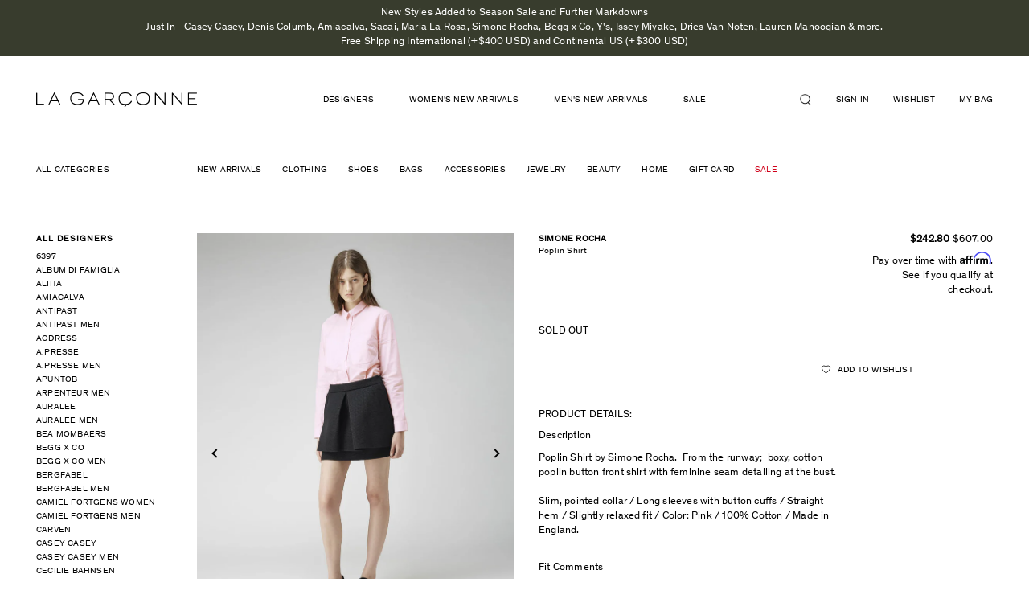

--- FILE ---
content_type: text/html; charset=utf-8
request_url: https://lagarconne.com/products/tsr544fw13-simone-rocha-poplin-shirt
body_size: 47405
content:
<!doctype html>
<html class="no-js supports-no-cookies" lang="en">
<head>
<!-- Begin BlackCrow Script Tag: DO NOT MODIFY! -->
     <script type="text/javascript" async src="https://shopify-init.blackcrow.ai/js/core/omada.js?shopify_app_version=1.0.213&shop=omada.myshopify.com"></script>
<!-- End BlackCrow Script Tag -->
  <meta name="google-site-verification" content="RxN9M5UHiF1Min3VVASa1ZIrZQ0r4tKnWSwjTFoVu2A" />
  <meta charset="utf-8">
  <meta http-equiv="X-UA-Compatible" content="IE=edge">
  <meta name="viewport" content="width=device-width, initial-scale=1, shrink-to-fit=no, user-scalable=no">
  <meta name="theme-color" content="#000000">
  <link rel="canonical" href="https://lagarconne.com/products/tsr544fw13-simone-rocha-poplin-shirt">

  <script type="text/javascript">
  setTimeout(function(){var a=document.createElement("script");
  var b=document.getElementsByTagName("script")[0];
  a.src=document.location.protocol+"//script.crazyegg.com/pages/scripts/0024/3022.js?"+Math.floor(new Date().getTime()/3600000);
  a.async=true;a.type="text/javascript";b.parentNode.insertBefore(a,b)}, 1);
  </script>

  <!-- Google Tag Manager -->
  <script>(function(w,d,s,l,i){w[l]=w[l]||[];w[l].push({'gtm.start':
  new Date().getTime(),event:'gtm.js'});var f=d.getElementsByTagName(s)[0],
  j=d.createElement(s),dl=l!='dataLayer'?'&l='+l:'';j.async=true;j.src=
  'https://www.googletagmanager.com/gtm.js?id='+i+dl;f.parentNode.insertBefore(j,f);
  })(window,document,'script','dataLayer','GTM-PM8N34F');</script>
  <!-- End Google Tag Manager -->

  <!-- trimax media -->
  <!-- Global site tag (gtag.js) - Google Ads: 578255898 -->
  <script async src="https://www.googletagmanager.com/gtag/js?id=AW-578255898"></script>
  <script> window.dataLayer = window.dataLayer || []; function gtag(){dataLayer.push(arguments);} gtag('js', new Date()); gtag('config', 'AW-578255898');</script>
  <!-- end trimax media -->


  

  
  <title>
    
    Poplin Shirt

    

    

    
      &ndash; La Garçonne
    
    
  </title>

  
    <meta name="description" content="PRODUCT DETAILS: Description Poplin Shirt by Simone Rocha.  From the runway;  boxy, cotton poplin button front shirt with feminine seam detailing at the bust.Slim, pointed collar / Long sleeves with button cuffs / Straight hem / Slightly relaxed fit / Color: Pink / 100% Cotton / Made in England. Fit Comments Fits true ">
  

  

<meta property="og:site_name" content="La Garçonne" />
<meta property="og:url" content="https://lagarconne.com/products/tsr544fw13-simone-rocha-poplin-shirt" />
<meta property="og:title" content="Poplin Shirt" />

  <meta property="og:description" content="PRODUCT DETAILS: Description Poplin Shirt by Simone Rocha.  From the runway;  boxy, cotton poplin button front shirt with feminine seam detailing at the bust.Slim, pointed collar / Long sleeves with button cuffs / Straight hem / Slightly relaxed fit / Color: Pink / 100% Cotton / Made in England. Fit Comments Fits true " />


  <meta property="og:type" content="product">
  
    <meta property="og:image" content="http://lagarconne.com/cdn/shop/products/TSR544FW13_3_20150603135435_grande.jpg?v=1491082432" />
    <meta property="og:image:secure_url" content="https://lagarconne.com/cdn/shop/products/TSR544FW13_3_20150603135435_grande.jpg?v=1491082432" />
  
    <meta property="og:image" content="http://lagarconne.com/cdn/shop/products/TSR544FW13_4_20150603135435_grande.jpg?v=1491082432" />
    <meta property="og:image:secure_url" content="https://lagarconne.com/cdn/shop/products/TSR544FW13_4_20150603135435_grande.jpg?v=1491082432" />
  
    <meta property="og:image" content="http://lagarconne.com/cdn/shop/products/TSR544FW13_5_20150603135435_grande.jpg?v=1491082432" />
    <meta property="og:image:secure_url" content="https://lagarconne.com/cdn/shop/products/TSR544FW13_5_20150603135435_grande.jpg?v=1491082432" />
  
    <meta property="og:image" content="http://lagarconne.com/cdn/shop/products/TSR544FW13_1_20150603135435_grande.jpg?v=1491082432" />
    <meta property="og:image:secure_url" content="https://lagarconne.com/cdn/shop/products/TSR544FW13_1_20150603135435_grande.jpg?v=1491082432" />
  
    <meta property="og:image" content="http://lagarconne.com/cdn/shop/products/TSR544FW13_2_20150603135435_grande.jpg?v=1491082432" />
    <meta property="og:image:secure_url" content="https://lagarconne.com/cdn/shop/products/TSR544FW13_2_20150603135435_grande.jpg?v=1491082432" />
  
  <meta property="og:price:amount" content="242.80">
  <meta property="og:price:currency" content="USD">




<meta name="twitter:card" content="summary">


  <meta name="twitter:site" content="@LaGarconne">



  <meta property="twitter:description" content="PRODUCT DETAILS: Description Poplin Shirt by Simone Rocha.  From the runway;  boxy, cotton poplin button front shirt with feminine seam detailing at the bust.Slim, pointed collar / Long sleeves with button cuffs / Straight hem / Slightly relaxed fit / Color: Pink / 100% Cotton / Made in England. Fit Comments Fits true " />


<meta name="twitter:url" content="https://lagarconne.com/products/tsr544fw13-simone-rocha-poplin-shirt">


  <meta name="twitter:title" content="Poplin Shirt">
  <meta name="twitter:image" content="http://lagarconne.com/cdn/shop/products/TSR544FW13_3_20150603135435_grande.jpg?v=1491082432">



  <link href="//lagarconne.com/cdn/shop/t/67/assets/theme.scss.css?v=116713292790048908281751639679" rel="stylesheet" type="text/css" media="all" />
  <link href="//lagarconne.com/cdn/shop/t/67/assets/magnific-popup.css?v=82658639307707686801677093418" rel="stylesheet" type="text/css" media="all" />
  
         <link rel="canonical" href="https://lagarconne.com/products/tsr544fw13-simone-rocha-poplin-shirt" />
  
  <script>
    document.documentElement.className = document.documentElement.className.replace('no-js', 'js');

    window.theme = {
      strings: {
        addToCart: "Add to Bag",
        soldOut: "Sold out",
        unavailable: "Unavailable"
      },
      moneyFormat: "\u003cspan class=money\u003e${{amount}}\u003c\/span\u003e"
    };
  </script>
<script>

  window.Shop = {};

  Shop.version = "1.7.0";

  Shop.currency = "USD";
  Shop.moneyFormat = "${{amount}}";
  Shop.moneyFormatCurrency = "${{amount}} USD";

  

  

  

  

</script>
    <script src="//lagarconne.com/cdn/shop/t/67/assets/jquery-3.2.1.min.js?v=182898251670294034501677093418"></script>
    <script src="//lagarconne.com/cdn/shop/t/67/assets/jquery.mCustomScrollbar.concat.min.js?v=13324644230482036091677093418"></script>
  <script src="//lagarconne.com/cdn/shop/t/67/assets/slick.min.js?v=71779134894361685811677093418"></script>
  <script src="//lagarconne.com/cdn/shop/t/67/assets/jquery.magnific-popup.min.js?v=184369421263510081681677093418"></script>
  <script src="//lagarconne.com/cdn/shop/t/67/assets/main.js?v=127865642877758987431691664959"></script>

  

  <!--[if (gt IE 9)|!(IE)]><!--><script src="//lagarconne.com/cdn/shop/t/67/assets/vendor.js?v=157273044125004375851677093418" defer="defer"></script><!--<![endif]-->
  <!--[if lt IE 9]><script src="//lagarconne.com/cdn/shop/t/67/assets/vendor.js?v=157273044125004375851677093418"></script><![endif]-->

  <!--[if (gt IE 9)|!(IE)]><!--><script src="//lagarconne.com/cdn/shop/t/67/assets/theme.js?v=55966425186611965291677093418" defer="defer"></script><!--<![endif]-->
  <!--[if lt IE 9]><script src="//lagarconne.com/cdn/shop/t/67/assets/theme.js?v=55966425186611965291677093418"></script><![endif]-->

  <script>window.performance && window.performance.mark && window.performance.mark('shopify.content_for_header.start');</script><meta name="google-site-verification" content="kvH-prDVEBor5PZI8sOpX3O-2rqEf2LCD3tG4HvnFi8">
<meta id="shopify-digital-wallet" name="shopify-digital-wallet" content="/15292883/digital_wallets/dialog">
<meta name="shopify-checkout-api-token" content="8d4df03a7c765818e67f0aa41e1bc460">
<meta id="in-context-paypal-metadata" data-shop-id="15292883" data-venmo-supported="true" data-environment="production" data-locale="en_US" data-paypal-v4="true" data-currency="USD">
<link rel="alternate" type="application/json+oembed" href="https://lagarconne.com/products/tsr544fw13-simone-rocha-poplin-shirt.oembed">
<script async="async" src="/checkouts/internal/preloads.js?locale=en-US"></script>
<script id="apple-pay-shop-capabilities" type="application/json">{"shopId":15292883,"countryCode":"US","currencyCode":"USD","merchantCapabilities":["supports3DS"],"merchantId":"gid:\/\/shopify\/Shop\/15292883","merchantName":"La Garçonne","requiredBillingContactFields":["postalAddress","email","phone"],"requiredShippingContactFields":["postalAddress","email","phone"],"shippingType":"shipping","supportedNetworks":["visa","masterCard","amex","discover","elo","jcb"],"total":{"type":"pending","label":"La Garçonne","amount":"1.00"},"shopifyPaymentsEnabled":true,"supportsSubscriptions":true}</script>
<script id="shopify-features" type="application/json">{"accessToken":"8d4df03a7c765818e67f0aa41e1bc460","betas":["rich-media-storefront-analytics"],"domain":"lagarconne.com","predictiveSearch":true,"shopId":15292883,"locale":"en"}</script>
<script>var Shopify = Shopify || {};
Shopify.shop = "omada.myshopify.com";
Shopify.locale = "en";
Shopify.currency = {"active":"USD","rate":"1.0"};
Shopify.country = "US";
Shopify.theme = {"name":"Production (autodeployed, do not unpublish)","id":122366033991,"schema_name":"Slate","schema_version":"0.11.0","theme_store_id":null,"role":"main"};
Shopify.theme.handle = "null";
Shopify.theme.style = {"id":null,"handle":null};
Shopify.cdnHost = "lagarconne.com/cdn";
Shopify.routes = Shopify.routes || {};
Shopify.routes.root = "/";</script>
<script type="module">!function(o){(o.Shopify=o.Shopify||{}).modules=!0}(window);</script>
<script>!function(o){function n(){var o=[];function n(){o.push(Array.prototype.slice.apply(arguments))}return n.q=o,n}var t=o.Shopify=o.Shopify||{};t.loadFeatures=n(),t.autoloadFeatures=n()}(window);</script>
<script id="shop-js-analytics" type="application/json">{"pageType":"product"}</script>
<script defer="defer" async type="module" src="//lagarconne.com/cdn/shopifycloud/shop-js/modules/v2/client.init-shop-cart-sync_BT-GjEfc.en.esm.js"></script>
<script defer="defer" async type="module" src="//lagarconne.com/cdn/shopifycloud/shop-js/modules/v2/chunk.common_D58fp_Oc.esm.js"></script>
<script defer="defer" async type="module" src="//lagarconne.com/cdn/shopifycloud/shop-js/modules/v2/chunk.modal_xMitdFEc.esm.js"></script>
<script type="module">
  await import("//lagarconne.com/cdn/shopifycloud/shop-js/modules/v2/client.init-shop-cart-sync_BT-GjEfc.en.esm.js");
await import("//lagarconne.com/cdn/shopifycloud/shop-js/modules/v2/chunk.common_D58fp_Oc.esm.js");
await import("//lagarconne.com/cdn/shopifycloud/shop-js/modules/v2/chunk.modal_xMitdFEc.esm.js");

  window.Shopify.SignInWithShop?.initShopCartSync?.({"fedCMEnabled":true,"windoidEnabled":true});

</script>
<script>(function() {
  var isLoaded = false;
  function asyncLoad() {
    if (isLoaded) return;
    isLoaded = true;
    var urls = ["\/\/beacon.riskified.com\/?shop=omada.myshopify.com","https:\/\/assets1.adroll.com\/shopify\/latest\/j\/shopify_rolling_bootstrap_v2.js?adroll_adv_id=MKZ5N264BNBXDNWCGHXIBP\u0026adroll_pix_id=H6XZBHMLLBDHBHF52T5DMJ\u0026shop=omada.myshopify.com","\/\/code.tidio.co\/1mmylehdtp3uqdm7588cc0pvkduoa413.js?shop=omada.myshopify.com","https:\/\/crossborder-integration.global-e.com\/resources\/js\/app?shop=omada.myshopify.com","\/\/cdn.shopify.com\/proxy\/930d850f0a144638d6c9280cf0e93a9fe25f1c66f3107c08068520fd4d856481\/web.global-e.com\/merchant\/storefrontattributes?merchantid=60000031\u0026shop=omada.myshopify.com\u0026sp-cache-control=cHVibGljLCBtYXgtYWdlPTkwMA","https:\/\/container.pepperjam.com\/1266048208.js?shop=omada.myshopify.com","\/\/backinstock.useamp.com\/widget\/5900_1767153381.js?category=bis\u0026v=6\u0026shop=omada.myshopify.com"];
    for (var i = 0; i < urls.length; i++) {
      var s = document.createElement('script');
      s.type = 'text/javascript';
      s.async = true;
      s.src = urls[i];
      var x = document.getElementsByTagName('script')[0];
      x.parentNode.insertBefore(s, x);
    }
  };
  if(window.attachEvent) {
    window.attachEvent('onload', asyncLoad);
  } else {
    window.addEventListener('load', asyncLoad, false);
  }
})();</script>
<script id="__st">var __st={"a":15292883,"offset":-18000,"reqid":"82fe85af-27ba-4585-a559-d849ab14112c-1769442348","pageurl":"lagarconne.com\/products\/tsr544fw13-simone-rocha-poplin-shirt","u":"b5f4a288deb5","p":"product","rtyp":"product","rid":8518366162};</script>
<script>window.ShopifyPaypalV4VisibilityTracking = true;</script>
<script id="captcha-bootstrap">!function(){'use strict';const t='contact',e='account',n='new_comment',o=[[t,t],['blogs',n],['comments',n],[t,'customer']],c=[[e,'customer_login'],[e,'guest_login'],[e,'recover_customer_password'],[e,'create_customer']],r=t=>t.map((([t,e])=>`form[action*='/${t}']:not([data-nocaptcha='true']) input[name='form_type'][value='${e}']`)).join(','),a=t=>()=>t?[...document.querySelectorAll(t)].map((t=>t.form)):[];function s(){const t=[...o],e=r(t);return a(e)}const i='password',u='form_key',d=['recaptcha-v3-token','g-recaptcha-response','h-captcha-response',i],f=()=>{try{return window.sessionStorage}catch{return}},m='__shopify_v',_=t=>t.elements[u];function p(t,e,n=!1){try{const o=window.sessionStorage,c=JSON.parse(o.getItem(e)),{data:r}=function(t){const{data:e,action:n}=t;return t[m]||n?{data:e,action:n}:{data:t,action:n}}(c);for(const[e,n]of Object.entries(r))t.elements[e]&&(t.elements[e].value=n);n&&o.removeItem(e)}catch(o){console.error('form repopulation failed',{error:o})}}const l='form_type',E='cptcha';function T(t){t.dataset[E]=!0}const w=window,h=w.document,L='Shopify',v='ce_forms',y='captcha';let A=!1;((t,e)=>{const n=(g='f06e6c50-85a8-45c8-87d0-21a2b65856fe',I='https://cdn.shopify.com/shopifycloud/storefront-forms-hcaptcha/ce_storefront_forms_captcha_hcaptcha.v1.5.2.iife.js',D={infoText:'Protected by hCaptcha',privacyText:'Privacy',termsText:'Terms'},(t,e,n)=>{const o=w[L][v],c=o.bindForm;if(c)return c(t,g,e,D).then(n);var r;o.q.push([[t,g,e,D],n]),r=I,A||(h.body.append(Object.assign(h.createElement('script'),{id:'captcha-provider',async:!0,src:r})),A=!0)});var g,I,D;w[L]=w[L]||{},w[L][v]=w[L][v]||{},w[L][v].q=[],w[L][y]=w[L][y]||{},w[L][y].protect=function(t,e){n(t,void 0,e),T(t)},Object.freeze(w[L][y]),function(t,e,n,w,h,L){const[v,y,A,g]=function(t,e,n){const i=e?o:[],u=t?c:[],d=[...i,...u],f=r(d),m=r(i),_=r(d.filter((([t,e])=>n.includes(e))));return[a(f),a(m),a(_),s()]}(w,h,L),I=t=>{const e=t.target;return e instanceof HTMLFormElement?e:e&&e.form},D=t=>v().includes(t);t.addEventListener('submit',(t=>{const e=I(t);if(!e)return;const n=D(e)&&!e.dataset.hcaptchaBound&&!e.dataset.recaptchaBound,o=_(e),c=g().includes(e)&&(!o||!o.value);(n||c)&&t.preventDefault(),c&&!n&&(function(t){try{if(!f())return;!function(t){const e=f();if(!e)return;const n=_(t);if(!n)return;const o=n.value;o&&e.removeItem(o)}(t);const e=Array.from(Array(32),(()=>Math.random().toString(36)[2])).join('');!function(t,e){_(t)||t.append(Object.assign(document.createElement('input'),{type:'hidden',name:u})),t.elements[u].value=e}(t,e),function(t,e){const n=f();if(!n)return;const o=[...t.querySelectorAll(`input[type='${i}']`)].map((({name:t})=>t)),c=[...d,...o],r={};for(const[a,s]of new FormData(t).entries())c.includes(a)||(r[a]=s);n.setItem(e,JSON.stringify({[m]:1,action:t.action,data:r}))}(t,e)}catch(e){console.error('failed to persist form',e)}}(e),e.submit())}));const S=(t,e)=>{t&&!t.dataset[E]&&(n(t,e.some((e=>e===t))),T(t))};for(const o of['focusin','change'])t.addEventListener(o,(t=>{const e=I(t);D(e)&&S(e,y())}));const B=e.get('form_key'),M=e.get(l),P=B&&M;t.addEventListener('DOMContentLoaded',(()=>{const t=y();if(P)for(const e of t)e.elements[l].value===M&&p(e,B);[...new Set([...A(),...v().filter((t=>'true'===t.dataset.shopifyCaptcha))])].forEach((e=>S(e,t)))}))}(h,new URLSearchParams(w.location.search),n,t,e,['guest_login'])})(!0,!0)}();</script>
<script integrity="sha256-4kQ18oKyAcykRKYeNunJcIwy7WH5gtpwJnB7kiuLZ1E=" data-source-attribution="shopify.loadfeatures" defer="defer" src="//lagarconne.com/cdn/shopifycloud/storefront/assets/storefront/load_feature-a0a9edcb.js" crossorigin="anonymous"></script>
<script data-source-attribution="shopify.dynamic_checkout.dynamic.init">var Shopify=Shopify||{};Shopify.PaymentButton=Shopify.PaymentButton||{isStorefrontPortableWallets:!0,init:function(){window.Shopify.PaymentButton.init=function(){};var t=document.createElement("script");t.src="https://lagarconne.com/cdn/shopifycloud/portable-wallets/latest/portable-wallets.en.js",t.type="module",document.head.appendChild(t)}};
</script>
<script data-source-attribution="shopify.dynamic_checkout.buyer_consent">
  function portableWalletsHideBuyerConsent(e){var t=document.getElementById("shopify-buyer-consent"),n=document.getElementById("shopify-subscription-policy-button");t&&n&&(t.classList.add("hidden"),t.setAttribute("aria-hidden","true"),n.removeEventListener("click",e))}function portableWalletsShowBuyerConsent(e){var t=document.getElementById("shopify-buyer-consent"),n=document.getElementById("shopify-subscription-policy-button");t&&n&&(t.classList.remove("hidden"),t.removeAttribute("aria-hidden"),n.addEventListener("click",e))}window.Shopify?.PaymentButton&&(window.Shopify.PaymentButton.hideBuyerConsent=portableWalletsHideBuyerConsent,window.Shopify.PaymentButton.showBuyerConsent=portableWalletsShowBuyerConsent);
</script>
<script data-source-attribution="shopify.dynamic_checkout.cart.bootstrap">document.addEventListener("DOMContentLoaded",(function(){function t(){return document.querySelector("shopify-accelerated-checkout-cart, shopify-accelerated-checkout")}if(t())Shopify.PaymentButton.init();else{new MutationObserver((function(e,n){t()&&(Shopify.PaymentButton.init(),n.disconnect())})).observe(document.body,{childList:!0,subtree:!0})}}));
</script>
<link id="shopify-accelerated-checkout-styles" rel="stylesheet" media="screen" href="https://lagarconne.com/cdn/shopifycloud/portable-wallets/latest/accelerated-checkout-backwards-compat.css" crossorigin="anonymous">
<style id="shopify-accelerated-checkout-cart">
        #shopify-buyer-consent {
  margin-top: 1em;
  display: inline-block;
  width: 100%;
}

#shopify-buyer-consent.hidden {
  display: none;
}

#shopify-subscription-policy-button {
  background: none;
  border: none;
  padding: 0;
  text-decoration: underline;
  font-size: inherit;
  cursor: pointer;
}

#shopify-subscription-policy-button::before {
  box-shadow: none;
}

      </style>

<script>window.performance && window.performance.mark && window.performance.mark('shopify.content_for_header.end');</script>
  <style>
   .template-collection #pp-overlay, 
  .template-collection #pp-popup {
    display: none !important;
  }
</style>

  <script type="text/javascript" src="//connect.nosto.com/include/shopify-15292883" async></script>


  <script type="text/javascript">
  setTimeout(function(){var a=document.createElement("script");
  var b=document.getElementsByTagName("script")[0];
  a.src=document.location.protocol+"//script.crazyegg.com/pages/scripts/0024/3022.js?"+Math.floor(new Date().getTime()/3600000);
  a.async=true;a.type="text/javascript";b.parentNode.insertBefore(a,b)}, 1);
  </script>

  <!-- START SENDINBLUE TRACKING -->

  <script type="text/javascript">
(function(){window.sib={equeue:[],client_key:"z6sld7gz1x8kdtze550lh"};var e={get:function(e,n){return window.sib[n]||function(){ var t = {}; t[n] = arguments; window.sib.equeue.push(t);}}};window.sendinblue=new Proxy(window.sib,e);var n=document.createElement("script");n.type="text/javascript",n.id="sendinblue-js",n.async=!0,n.src="https://sibautomation.com/sa.js?key="+window.sib.client_key;var i=document.getElementsByTagName("script")[0];i.parentNode.insertBefore(n,i),window.sendinblue.page()})();
  </script>
  <!-- END SENDINBLUE TRACKING -->

<!-- start yahoo tag -->
<script type="application/javascript">(function(w,d,t,r,u){w[u]=w[u]||[];w[u].push({'projectId':'10000','properties':{'pixelId':'10065801'}});var s=d.createElement(t);s.src=r;s.async=true;s.onload=s.onreadystatechange=function(){var y,rs=this.readyState,c=w[u];if(rs&&rs!="complete"&&rs!="loaded"){return}try{y=YAHOO.ywa.I13N.fireBeacon;w[u]=[];w[u].push=function(p){y([p])};y(c)}catch(e){}};var scr=d.getElementsByTagName(t)[0],par=scr.parentNode;par.insertBefore(s,scr)})(window,document,"script","https://s.yimg.com/wi/ytc.js","dotq");</script>
<!-- end yahoo tag -->

<!-- google merchant verification -->
  <meta name="google-site-verification" content="zJgbOLPZ_hRfGciP7VtU9Kny1xGdjUnkLDRsPVhZaMY" />
<!-- end google merchant verification -->

  <!-- globale_css_include -->
  
  

  <!-- globale css to hide domestic payments -->
  <style>
    [ge-active="true"] .lg-cart-additional-buttons {display:none;}
  </style>

  

<link rel="stylesheet" type="text/css" href="https://crossborder-integration.global-e.com/resources/css/60000031/US"/>
<script>
    GLBE_PARAMS = {
        appUrl: "https://crossborder-integration.global-e.com/",
        pixelUrl: "https://utils.global-e.com",
        pixelEnabled: true,
        geAppUrl: "https://web.global-e.com/",
        env: "Production",
        geCDNUrl: "https://web.global-e.com/",
        apiUrl: "https://api.global-e.com/",
        emi: "daer8i",
        mid: "60000031",
        hiddenElements: ".ge-hide,.afterpay-paragraph,form[action='https://payments.amazon.com/checkout/signin']",
        countryCode: "US",
        countryName: "United States",
        currencyCode: "USD",
        currencyName: "United States Dollar",
        locale: "en",
        operatedCountries: ["AD","AE","AF","AG","AI","AL","AM","AO","AR","AT","AU","AW","AZ","BA","BB","BD","BE","BF","BG","BH","BI","BJ","BL","BM","BN","BO","BR","BS","BT","BW","BZ","CA","CD","CG","CH","CI","CK","CL","CM","CN","CO","CR","CV","CW","CY","CZ","DE","DJ","DK","DM","DO","DZ","EC","EE","EG","ES","ET","FI","FJ","FK","FO","FR","GA","GB","GD","GE","GF","GG","GH","GI","GL","GM","GN","GP","GQ","GR","GT","GW","GY","HK","HN","HR","HT","HU","ID","IE","IL","IN","IS","IT","JE","JM","JO","JP","KE","KG","KH","KI","KM","KN","KR","KW","KY","KZ","LA","LB","LC","LI","LK","LR","LS","LT","LU","LV","MA","MC","MD","ME","MG","MK","ML","MM","MN","MO","MQ","MR","MS","MT","MU","MV","MW","MX","MY","MZ","NA","NC","NE","NG","NI","NL","NO","NP","NR","NU","NZ","OM","PA","PE","PF","PG","PH","PK","PL","PT","PY","QA","RE","RO","RS","RW","SA","SB","SC","SE","SG","SH","SI","SK","SL","SM","SO","SR","ST","SV","SX","SZ","TC","TD","TG","TH","TL","TN","TO","TR","TT","TV","TW","TZ","UG","UY","UZ","VA","VC","VE","VG","VN","VU","WS","YT","ZA","ZM","ZW"],
        allowedCountries: [{ code: 'AF', name: 'Afghanistan' }, { code: 'AL', name: 'Albania' }, { code: 'DZ', name: 'Algeria' }, { code: 'AD', name: 'Andorra' }, { code: 'AO', name: 'Angola' }, { code: 'AI', name: 'Anguilla' }, { code: 'AG', name: 'Antigua &amp; Barbuda' }, { code: 'AR', name: 'Argentina' }, { code: 'AM', name: 'Armenia' }, { code: 'AW', name: 'Aruba' }, { code: 'AU', name: 'Australia' }, { code: 'AT', name: 'Austria' }, { code: 'AZ', name: 'Azerbaijan' }, { code: 'BS', name: 'Bahamas' }, { code: 'BH', name: 'Bahrain' }, { code: 'BD', name: 'Bangladesh' }, { code: 'BB', name: 'Barbados' }, { code: 'BE', name: 'Belgium' }, { code: 'BZ', name: 'Belize' }, { code: 'BJ', name: 'Benin' }, { code: 'BM', name: 'Bermuda' }, { code: 'BT', name: 'Bhutan' }, { code: 'BO', name: 'Bolivia' }, { code: 'BA', name: 'Bosnia &amp; Herzegovina' }, { code: 'BW', name: 'Botswana' }, { code: 'BR', name: 'Brazil' }, { code: 'VG', name: 'British Virgin Islands' }, { code: 'BN', name: 'Brunei' }, { code: 'BG', name: 'Bulgaria' }, { code: 'BF', name: 'Burkina Faso' }, { code: 'BI', name: 'Burundi' }, { code: 'KH', name: 'Cambodia' }, { code: 'CM', name: 'Cameroon' }, { code: 'CA', name: 'Canada' }, { code: 'CV', name: 'Cape Verde' }, { code: 'KY', name: 'Cayman Islands' }, { code: 'TD', name: 'Chad' }, { code: 'CL', name: 'Chile' }, { code: 'CN', name: 'China' }, { code: 'CO', name: 'Colombia' }, { code: 'KM', name: 'Comoros' }, { code: 'CG', name: 'Congo - Brazzaville' }, { code: 'CD', name: 'Congo - Kinshasa' }, { code: 'CK', name: 'Cook Islands' }, { code: 'CR', name: 'Costa Rica' }, { code: 'CI', name: 'Côte d’Ivoire' }, { code: 'HR', name: 'Croatia' }, { code: 'CW', name: 'Curaçao' }, { code: 'CY', name: 'Cyprus' }, { code: 'CZ', name: 'Czechia' }, { code: 'DK', name: 'Denmark' }, { code: 'DJ', name: 'Djibouti' }, { code: 'DM', name: 'Dominica' }, { code: 'DO', name: 'Dominican Republic' }, { code: 'EC', name: 'Ecuador' }, { code: 'EG', name: 'Egypt' }, { code: 'SV', name: 'El Salvador' }, { code: 'GQ', name: 'Equatorial Guinea' }, { code: 'EE', name: 'Estonia' }, { code: 'SZ', name: 'Eswatini' }, { code: 'ET', name: 'Ethiopia' }, { code: 'FK', name: 'Falkland Islands' }, { code: 'FO', name: 'Faroe Islands' }, { code: 'FJ', name: 'Fiji' }, { code: 'FI', name: 'Finland' }, { code: 'FR', name: 'France' }, { code: 'GF', name: 'French Guiana' }, { code: 'PF', name: 'French Polynesia' }, { code: 'GA', name: 'Gabon' }, { code: 'GM', name: 'Gambia' }, { code: 'GE', name: 'Georgia' }, { code: 'DE', name: 'Germany' }, { code: 'GH', name: 'Ghana' }, { code: 'GI', name: 'Gibraltar' }, { code: 'GR', name: 'Greece' }, { code: 'GL', name: 'Greenland' }, { code: 'GD', name: 'Grenada' }, { code: 'GP', name: 'Guadeloupe' }, { code: 'GT', name: 'Guatemala' }, { code: 'GG', name: 'Guernsey' }, { code: 'GN', name: 'Guinea' }, { code: 'GW', name: 'Guinea-Bissau' }, { code: 'GY', name: 'Guyana' }, { code: 'HT', name: 'Haiti' }, { code: 'HN', name: 'Honduras' }, { code: 'HK', name: 'Hong Kong SAR' }, { code: 'HU', name: 'Hungary' }, { code: 'IS', name: 'Iceland' }, { code: 'IN', name: 'India' }, { code: 'ID', name: 'Indonesia' }, { code: 'IE', name: 'Ireland' }, { code: 'IL', name: 'Israel' }, { code: 'IT', name: 'Italy' }, { code: 'JM', name: 'Jamaica' }, { code: 'JP', name: 'Japan' }, { code: 'JE', name: 'Jersey' }, { code: 'JO', name: 'Jordan' }, { code: 'KZ', name: 'Kazakhstan' }, { code: 'KE', name: 'Kenya' }, { code: 'KI', name: 'Kiribati' }, { code: 'KW', name: 'Kuwait' }, { code: 'KG', name: 'Kyrgyzstan' }, { code: 'LA', name: 'Laos' }, { code: 'LV', name: 'Latvia' }, { code: 'LB', name: 'Lebanon' }, { code: 'LS', name: 'Lesotho' }, { code: 'LR', name: 'Liberia' }, { code: 'LI', name: 'Liechtenstein' }, { code: 'LT', name: 'Lithuania' }, { code: 'LU', name: 'Luxembourg' }, { code: 'MO', name: 'Macao SAR' }, { code: 'MG', name: 'Madagascar' }, { code: 'MW', name: 'Malawi' }, { code: 'MY', name: 'Malaysia' }, { code: 'MV', name: 'Maldives' }, { code: 'ML', name: 'Mali' }, { code: 'MT', name: 'Malta' }, { code: 'MQ', name: 'Martinique' }, { code: 'MR', name: 'Mauritania' }, { code: 'MU', name: 'Mauritius' }, { code: 'YT', name: 'Mayotte' }, { code: 'MX', name: 'Mexico' }, { code: 'MD', name: 'Moldova' }, { code: 'MC', name: 'Monaco' }, { code: 'MN', name: 'Mongolia' }, { code: 'ME', name: 'Montenegro' }, { code: 'MS', name: 'Montserrat' }, { code: 'MA', name: 'Morocco' }, { code: 'MZ', name: 'Mozambique' }, { code: 'MM', name: 'Myanmar (Burma)' }, { code: 'NA', name: 'Namibia' }, { code: 'NR', name: 'Nauru' }, { code: 'NP', name: 'Nepal' }, { code: 'NL', name: 'Netherlands' }, { code: 'NC', name: 'New Caledonia' }, { code: 'NZ', name: 'New Zealand' }, { code: 'NI', name: 'Nicaragua' }, { code: 'NE', name: 'Niger' }, { code: 'NG', name: 'Nigeria' }, { code: 'NU', name: 'Niue' }, { code: 'MK', name: 'North Macedonia' }, { code: 'NO', name: 'Norway' }, { code: 'OM', name: 'Oman' }, { code: 'PK', name: 'Pakistan' }, { code: 'PA', name: 'Panama' }, { code: 'PG', name: 'Papua New Guinea' }, { code: 'PY', name: 'Paraguay' }, { code: 'PE', name: 'Peru' }, { code: 'PH', name: 'Philippines' }, { code: 'PL', name: 'Poland' }, { code: 'PT', name: 'Portugal' }, { code: 'QA', name: 'Qatar' }, { code: 'RE', name: 'Réunion' }, { code: 'RO', name: 'Romania' }, { code: 'RW', name: 'Rwanda' }, { code: 'WS', name: 'Samoa' }, { code: 'SM', name: 'San Marino' }, { code: 'ST', name: 'São Tomé &amp; Príncipe' }, { code: 'SA', name: 'Saudi Arabia' }, { code: 'SN', name: 'Senegal' }, { code: 'RS', name: 'Serbia' }, { code: 'SC', name: 'Seychelles' }, { code: 'SL', name: 'Sierra Leone' }, { code: 'SG', name: 'Singapore' }, { code: 'SX', name: 'Sint Maarten' }, { code: 'SK', name: 'Slovakia' }, { code: 'SI', name: 'Slovenia' }, { code: 'SB', name: 'Solomon Islands' }, { code: 'SO', name: 'Somalia' }, { code: 'ZA', name: 'South Africa' }, { code: 'KR', name: 'South Korea' }, { code: 'ES', name: 'Spain' }, { code: 'LK', name: 'Sri Lanka' }, { code: 'BL', name: 'St. Barthélemy' }, { code: 'SH', name: 'St. Helena' }, { code: 'KN', name: 'St. Kitts &amp; Nevis' }, { code: 'LC', name: 'St. Lucia' }, { code: 'VC', name: 'St. Vincent &amp; Grenadines' }, { code: 'SR', name: 'Suriname' }, { code: 'SE', name: 'Sweden' }, { code: 'CH', name: 'Switzerland' }, { code: 'TW', name: 'Taiwan' }, { code: 'TZ', name: 'Tanzania' }, { code: 'TH', name: 'Thailand' }, { code: 'TL', name: 'Timor-Leste' }, { code: 'TG', name: 'Togo' }, { code: 'TO', name: 'Tonga' }, { code: 'TT', name: 'Trinidad &amp; Tobago' }, { code: 'TN', name: 'Tunisia' }, { code: 'TC', name: 'Turks &amp; Caicos Islands' }, { code: 'TV', name: 'Tuvalu' }, { code: 'UG', name: 'Uganda' }, { code: 'AE', name: 'United Arab Emirates' }, { code: 'GB', name: 'United Kingdom' }, { code: 'US', name: 'United States' }, { code: 'UY', name: 'Uruguay' }, { code: 'UZ', name: 'Uzbekistan' }, { code: 'VU', name: 'Vanuatu' }, { code: 'VA', name: 'Vatican City' }, { code: 'VE', name: 'Venezuela' }, { code: 'VN', name: 'Vietnam' }, { code: 'ZM', name: 'Zambia' }, { code: 'ZW', name: 'Zimbabwe' }, ],
        c1Enabled:"False",
        siteId: "7ce243a1e1a2",
        isTokenEnabled: "true",
};
</script>

<script src="https://cdn.shopify.com/extensions/019bc5da-5ba6-7e9a-9888-a6222a70d7c3/js-client-214/assets/pushowl-shopify.js" type="text/javascript" defer="defer"></script>
<link href="https://monorail-edge.shopifysvc.com" rel="dns-prefetch">
<script>(function(){if ("sendBeacon" in navigator && "performance" in window) {try {var session_token_from_headers = performance.getEntriesByType('navigation')[0].serverTiming.find(x => x.name == '_s').description;} catch {var session_token_from_headers = undefined;}var session_cookie_matches = document.cookie.match(/_shopify_s=([^;]*)/);var session_token_from_cookie = session_cookie_matches && session_cookie_matches.length === 2 ? session_cookie_matches[1] : "";var session_token = session_token_from_headers || session_token_from_cookie || "";function handle_abandonment_event(e) {var entries = performance.getEntries().filter(function(entry) {return /monorail-edge.shopifysvc.com/.test(entry.name);});if (!window.abandonment_tracked && entries.length === 0) {window.abandonment_tracked = true;var currentMs = Date.now();var navigation_start = performance.timing.navigationStart;var payload = {shop_id: 15292883,url: window.location.href,navigation_start,duration: currentMs - navigation_start,session_token,page_type: "product"};window.navigator.sendBeacon("https://monorail-edge.shopifysvc.com/v1/produce", JSON.stringify({schema_id: "online_store_buyer_site_abandonment/1.1",payload: payload,metadata: {event_created_at_ms: currentMs,event_sent_at_ms: currentMs}}));}}window.addEventListener('pagehide', handle_abandonment_event);}}());</script>
<script id="web-pixels-manager-setup">(function e(e,d,r,n,o){if(void 0===o&&(o={}),!Boolean(null===(a=null===(i=window.Shopify)||void 0===i?void 0:i.analytics)||void 0===a?void 0:a.replayQueue)){var i,a;window.Shopify=window.Shopify||{};var t=window.Shopify;t.analytics=t.analytics||{};var s=t.analytics;s.replayQueue=[],s.publish=function(e,d,r){return s.replayQueue.push([e,d,r]),!0};try{self.performance.mark("wpm:start")}catch(e){}var l=function(){var e={modern:/Edge?\/(1{2}[4-9]|1[2-9]\d|[2-9]\d{2}|\d{4,})\.\d+(\.\d+|)|Firefox\/(1{2}[4-9]|1[2-9]\d|[2-9]\d{2}|\d{4,})\.\d+(\.\d+|)|Chrom(ium|e)\/(9{2}|\d{3,})\.\d+(\.\d+|)|(Maci|X1{2}).+ Version\/(15\.\d+|(1[6-9]|[2-9]\d|\d{3,})\.\d+)([,.]\d+|)( \(\w+\)|)( Mobile\/\w+|) Safari\/|Chrome.+OPR\/(9{2}|\d{3,})\.\d+\.\d+|(CPU[ +]OS|iPhone[ +]OS|CPU[ +]iPhone|CPU IPhone OS|CPU iPad OS)[ +]+(15[._]\d+|(1[6-9]|[2-9]\d|\d{3,})[._]\d+)([._]\d+|)|Android:?[ /-](13[3-9]|1[4-9]\d|[2-9]\d{2}|\d{4,})(\.\d+|)(\.\d+|)|Android.+Firefox\/(13[5-9]|1[4-9]\d|[2-9]\d{2}|\d{4,})\.\d+(\.\d+|)|Android.+Chrom(ium|e)\/(13[3-9]|1[4-9]\d|[2-9]\d{2}|\d{4,})\.\d+(\.\d+|)|SamsungBrowser\/([2-9]\d|\d{3,})\.\d+/,legacy:/Edge?\/(1[6-9]|[2-9]\d|\d{3,})\.\d+(\.\d+|)|Firefox\/(5[4-9]|[6-9]\d|\d{3,})\.\d+(\.\d+|)|Chrom(ium|e)\/(5[1-9]|[6-9]\d|\d{3,})\.\d+(\.\d+|)([\d.]+$|.*Safari\/(?![\d.]+ Edge\/[\d.]+$))|(Maci|X1{2}).+ Version\/(10\.\d+|(1[1-9]|[2-9]\d|\d{3,})\.\d+)([,.]\d+|)( \(\w+\)|)( Mobile\/\w+|) Safari\/|Chrome.+OPR\/(3[89]|[4-9]\d|\d{3,})\.\d+\.\d+|(CPU[ +]OS|iPhone[ +]OS|CPU[ +]iPhone|CPU IPhone OS|CPU iPad OS)[ +]+(10[._]\d+|(1[1-9]|[2-9]\d|\d{3,})[._]\d+)([._]\d+|)|Android:?[ /-](13[3-9]|1[4-9]\d|[2-9]\d{2}|\d{4,})(\.\d+|)(\.\d+|)|Mobile Safari.+OPR\/([89]\d|\d{3,})\.\d+\.\d+|Android.+Firefox\/(13[5-9]|1[4-9]\d|[2-9]\d{2}|\d{4,})\.\d+(\.\d+|)|Android.+Chrom(ium|e)\/(13[3-9]|1[4-9]\d|[2-9]\d{2}|\d{4,})\.\d+(\.\d+|)|Android.+(UC? ?Browser|UCWEB|U3)[ /]?(15\.([5-9]|\d{2,})|(1[6-9]|[2-9]\d|\d{3,})\.\d+)\.\d+|SamsungBrowser\/(5\.\d+|([6-9]|\d{2,})\.\d+)|Android.+MQ{2}Browser\/(14(\.(9|\d{2,})|)|(1[5-9]|[2-9]\d|\d{3,})(\.\d+|))(\.\d+|)|K[Aa][Ii]OS\/(3\.\d+|([4-9]|\d{2,})\.\d+)(\.\d+|)/},d=e.modern,r=e.legacy,n=navigator.userAgent;return n.match(d)?"modern":n.match(r)?"legacy":"unknown"}(),u="modern"===l?"modern":"legacy",c=(null!=n?n:{modern:"",legacy:""})[u],f=function(e){return[e.baseUrl,"/wpm","/b",e.hashVersion,"modern"===e.buildTarget?"m":"l",".js"].join("")}({baseUrl:d,hashVersion:r,buildTarget:u}),m=function(e){var d=e.version,r=e.bundleTarget,n=e.surface,o=e.pageUrl,i=e.monorailEndpoint;return{emit:function(e){var a=e.status,t=e.errorMsg,s=(new Date).getTime(),l=JSON.stringify({metadata:{event_sent_at_ms:s},events:[{schema_id:"web_pixels_manager_load/3.1",payload:{version:d,bundle_target:r,page_url:o,status:a,surface:n,error_msg:t},metadata:{event_created_at_ms:s}}]});if(!i)return console&&console.warn&&console.warn("[Web Pixels Manager] No Monorail endpoint provided, skipping logging."),!1;try{return self.navigator.sendBeacon.bind(self.navigator)(i,l)}catch(e){}var u=new XMLHttpRequest;try{return u.open("POST",i,!0),u.setRequestHeader("Content-Type","text/plain"),u.send(l),!0}catch(e){return console&&console.warn&&console.warn("[Web Pixels Manager] Got an unhandled error while logging to Monorail."),!1}}}}({version:r,bundleTarget:l,surface:e.surface,pageUrl:self.location.href,monorailEndpoint:e.monorailEndpoint});try{o.browserTarget=l,function(e){var d=e.src,r=e.async,n=void 0===r||r,o=e.onload,i=e.onerror,a=e.sri,t=e.scriptDataAttributes,s=void 0===t?{}:t,l=document.createElement("script"),u=document.querySelector("head"),c=document.querySelector("body");if(l.async=n,l.src=d,a&&(l.integrity=a,l.crossOrigin="anonymous"),s)for(var f in s)if(Object.prototype.hasOwnProperty.call(s,f))try{l.dataset[f]=s[f]}catch(e){}if(o&&l.addEventListener("load",o),i&&l.addEventListener("error",i),u)u.appendChild(l);else{if(!c)throw new Error("Did not find a head or body element to append the script");c.appendChild(l)}}({src:f,async:!0,onload:function(){if(!function(){var e,d;return Boolean(null===(d=null===(e=window.Shopify)||void 0===e?void 0:e.analytics)||void 0===d?void 0:d.initialized)}()){var d=window.webPixelsManager.init(e)||void 0;if(d){var r=window.Shopify.analytics;r.replayQueue.forEach((function(e){var r=e[0],n=e[1],o=e[2];d.publishCustomEvent(r,n,o)})),r.replayQueue=[],r.publish=d.publishCustomEvent,r.visitor=d.visitor,r.initialized=!0}}},onerror:function(){return m.emit({status:"failed",errorMsg:"".concat(f," has failed to load")})},sri:function(e){var d=/^sha384-[A-Za-z0-9+/=]+$/;return"string"==typeof e&&d.test(e)}(c)?c:"",scriptDataAttributes:o}),m.emit({status:"loading"})}catch(e){m.emit({status:"failed",errorMsg:(null==e?void 0:e.message)||"Unknown error"})}}})({shopId: 15292883,storefrontBaseUrl: "https://lagarconne.com",extensionsBaseUrl: "https://extensions.shopifycdn.com/cdn/shopifycloud/web-pixels-manager",monorailEndpoint: "https://monorail-edge.shopifysvc.com/unstable/produce_batch",surface: "storefront-renderer",enabledBetaFlags: ["2dca8a86"],webPixelsConfigList: [{"id":"919863367","configuration":"{\"partnerId\": \"31474\", \"environment\": \"prod\", \"countryCode\": \"US\", \"logLevel\": \"none\"}","eventPayloadVersion":"v1","runtimeContext":"STRICT","scriptVersion":"3add57fd2056b63da5cf857b4ed8b1f3","type":"APP","apiClientId":5829751,"privacyPurposes":["ANALYTICS","MARKETING","SALE_OF_DATA"],"dataSharingAdjustments":{"protectedCustomerApprovalScopes":[]}},{"id":"816480327","configuration":"{\"subdomain\": \"omada\"}","eventPayloadVersion":"v1","runtimeContext":"STRICT","scriptVersion":"7c43d34f3733b2440dd44bce7edbeb00","type":"APP","apiClientId":1615517,"privacyPurposes":["ANALYTICS","MARKETING","SALE_OF_DATA"],"dataSharingAdjustments":{"protectedCustomerApprovalScopes":["read_customer_address","read_customer_email","read_customer_name","read_customer_personal_data","read_customer_phone"]}},{"id":"418742343","configuration":"{\"integrationId\":\"633f9ef4-9067-48b0-9f4c-9d541b16af70\",\"brandId\":\"08091ebe-be68-4f2a-b28b-19c05c996122\"}","eventPayloadVersion":"v1","runtimeContext":"STRICT","scriptVersion":"5f3a76a8057f996fa293517754817128","type":"APP","apiClientId":2567979,"privacyPurposes":["ANALYTICS"],"dataSharingAdjustments":{"protectedCustomerApprovalScopes":["read_customer_address","read_customer_email","read_customer_name","read_customer_personal_data","read_customer_phone"]}},{"id":"262471751","configuration":"{\"config\":\"{\\\"pixel_id\\\":\\\"G-TDFWSVLZT7\\\",\\\"target_country\\\":\\\"US\\\",\\\"gtag_events\\\":[{\\\"type\\\":\\\"purchase\\\",\\\"action_label\\\":\\\"G-TDFWSVLZT7\\\"},{\\\"type\\\":\\\"page_view\\\",\\\"action_label\\\":\\\"G-TDFWSVLZT7\\\"},{\\\"type\\\":\\\"view_item\\\",\\\"action_label\\\":\\\"G-TDFWSVLZT7\\\"},{\\\"type\\\":\\\"search\\\",\\\"action_label\\\":\\\"G-TDFWSVLZT7\\\"},{\\\"type\\\":\\\"add_to_cart\\\",\\\"action_label\\\":\\\"G-TDFWSVLZT7\\\"},{\\\"type\\\":\\\"begin_checkout\\\",\\\"action_label\\\":\\\"G-TDFWSVLZT7\\\"},{\\\"type\\\":\\\"add_payment_info\\\",\\\"action_label\\\":\\\"G-TDFWSVLZT7\\\"}],\\\"enable_monitoring_mode\\\":false}\"}","eventPayloadVersion":"v1","runtimeContext":"OPEN","scriptVersion":"b2a88bafab3e21179ed38636efcd8a93","type":"APP","apiClientId":1780363,"privacyPurposes":[],"dataSharingAdjustments":{"protectedCustomerApprovalScopes":["read_customer_address","read_customer_email","read_customer_name","read_customer_personal_data","read_customer_phone"]}},{"id":"128286791","configuration":"{\"accountId\":\"Global-e\",\"merchantId\":\"60000031\",\"baseApiUrl\":\"https:\/\/checkout-service.global-e.com\/api\/v1\",\"siteId\":\"7ce243a1e1a2\",\"BorderfreeMetaCAPIEnabled\":\"False\",\"FT_IsLegacyAnalyticsSDKEnabled\":\"True\",\"FT_IsAnalyticsSDKEnabled\":\"False\",\"CDNUrl\":\"https:\/\/web-she.global-e.com\/\",\"BfGoogleAdsEnabled\":\"false\"}","eventPayloadVersion":"v1","runtimeContext":"STRICT","scriptVersion":"07f17466e0885c524b92de369a41e2cd","type":"APP","apiClientId":5806573,"privacyPurposes":["SALE_OF_DATA"],"dataSharingAdjustments":{"protectedCustomerApprovalScopes":["read_customer_address","read_customer_email","read_customer_name","read_customer_personal_data","read_customer_phone"]}},{"id":"90275911","configuration":"{\"pixel_id\":\"1645659105698176\",\"pixel_type\":\"facebook_pixel\",\"metaapp_system_user_token\":\"-\"}","eventPayloadVersion":"v1","runtimeContext":"OPEN","scriptVersion":"ca16bc87fe92b6042fbaa3acc2fbdaa6","type":"APP","apiClientId":2329312,"privacyPurposes":["ANALYTICS","MARKETING","SALE_OF_DATA"],"dataSharingAdjustments":{"protectedCustomerApprovalScopes":["read_customer_address","read_customer_email","read_customer_name","read_customer_personal_data","read_customer_phone"]}},{"id":"42893383","configuration":"{\"tagID\":\"2614138661376\"}","eventPayloadVersion":"v1","runtimeContext":"STRICT","scriptVersion":"18031546ee651571ed29edbe71a3550b","type":"APP","apiClientId":3009811,"privacyPurposes":["ANALYTICS","MARKETING","SALE_OF_DATA"],"dataSharingAdjustments":{"protectedCustomerApprovalScopes":["read_customer_address","read_customer_email","read_customer_name","read_customer_personal_data","read_customer_phone"]}},{"id":"7962695","configuration":"{ \"bundleName\": \"omada\" }","eventPayloadVersion":"v1","runtimeContext":"STRICT","scriptVersion":"6d69af31d151d9c0dc4842dc2c8531ca","type":"APP","apiClientId":5106349,"privacyPurposes":["ANALYTICS","MARKETING","SALE_OF_DATA"],"dataSharingAdjustments":{"protectedCustomerApprovalScopes":["read_customer_address","read_customer_email","read_customer_name","read_customer_personal_data","read_customer_phone"]}},{"id":"25624647","eventPayloadVersion":"1","runtimeContext":"LAX","scriptVersion":"1","type":"CUSTOM","privacyPurposes":["ANALYTICS","MARKETING","SALE_OF_DATA"],"name":"Ascend"},{"id":"shopify-app-pixel","configuration":"{}","eventPayloadVersion":"v1","runtimeContext":"STRICT","scriptVersion":"0450","apiClientId":"shopify-pixel","type":"APP","privacyPurposes":["ANALYTICS","MARKETING"]},{"id":"shopify-custom-pixel","eventPayloadVersion":"v1","runtimeContext":"LAX","scriptVersion":"0450","apiClientId":"shopify-pixel","type":"CUSTOM","privacyPurposes":["ANALYTICS","MARKETING"]}],isMerchantRequest: false,initData: {"shop":{"name":"La Garçonne","paymentSettings":{"currencyCode":"USD"},"myshopifyDomain":"omada.myshopify.com","countryCode":"US","storefrontUrl":"https:\/\/lagarconne.com"},"customer":null,"cart":null,"checkout":null,"productVariants":[{"price":{"amount":242.8,"currencyCode":"USD"},"product":{"title":"Poplin Shirt","vendor":"Simone Rocha","id":"8518366162","untranslatedTitle":"Poplin Shirt","url":"\/products\/tsr544fw13-simone-rocha-poplin-shirt","type":"Fashion"},"id":"28303188882","image":{"src":"\/\/lagarconne.com\/cdn\/shop\/products\/TSR544FW13_3_20150603135435.jpg?v=1491082432"},"sku":"TSR544FW13_12","title":"UK 12","untranslatedTitle":"UK 12"},{"price":{"amount":242.8,"currencyCode":"USD"},"product":{"title":"Poplin Shirt","vendor":"Simone Rocha","id":"8518366162","untranslatedTitle":"Poplin Shirt","url":"\/products\/tsr544fw13-simone-rocha-poplin-shirt","type":"Fashion"},"id":"32439278482","image":{"src":"\/\/lagarconne.com\/cdn\/shop\/products\/TSR544FW13_3_20150603135435.jpg?v=1491082432"},"sku":"TSR544FW13_10","title":"UK 10","untranslatedTitle":"UK 10"},{"price":{"amount":242.8,"currencyCode":"USD"},"product":{"title":"Poplin Shirt","vendor":"Simone Rocha","id":"8518366162","untranslatedTitle":"Poplin Shirt","url":"\/products\/tsr544fw13-simone-rocha-poplin-shirt","type":"Fashion"},"id":"32439278546","image":{"src":"\/\/lagarconne.com\/cdn\/shop\/products\/TSR544FW13_3_20150603135435.jpg?v=1491082432"},"sku":"TSR544FW13_8","title":"UK 8","untranslatedTitle":"UK 8"},{"price":{"amount":242.8,"currencyCode":"USD"},"product":{"title":"Poplin Shirt","vendor":"Simone Rocha","id":"8518366162","untranslatedTitle":"Poplin Shirt","url":"\/products\/tsr544fw13-simone-rocha-poplin-shirt","type":"Fashion"},"id":"32439278674","image":{"src":"\/\/lagarconne.com\/cdn\/shop\/products\/TSR544FW13_3_20150603135435.jpg?v=1491082432"},"sku":"TSR544FW13_6","title":"UK 6","untranslatedTitle":"UK 6"}],"purchasingCompany":null},},"https://lagarconne.com/cdn","fcfee988w5aeb613cpc8e4bc33m6693e112",{"modern":"","legacy":""},{"shopId":"15292883","storefrontBaseUrl":"https:\/\/lagarconne.com","extensionBaseUrl":"https:\/\/extensions.shopifycdn.com\/cdn\/shopifycloud\/web-pixels-manager","surface":"storefront-renderer","enabledBetaFlags":"[\"2dca8a86\"]","isMerchantRequest":"false","hashVersion":"fcfee988w5aeb613cpc8e4bc33m6693e112","publish":"custom","events":"[[\"page_viewed\",{}],[\"product_viewed\",{\"productVariant\":{\"price\":{\"amount\":242.8,\"currencyCode\":\"USD\"},\"product\":{\"title\":\"Poplin Shirt\",\"vendor\":\"Simone Rocha\",\"id\":\"8518366162\",\"untranslatedTitle\":\"Poplin Shirt\",\"url\":\"\/products\/tsr544fw13-simone-rocha-poplin-shirt\",\"type\":\"Fashion\"},\"id\":\"28303188882\",\"image\":{\"src\":\"\/\/lagarconne.com\/cdn\/shop\/products\/TSR544FW13_3_20150603135435.jpg?v=1491082432\"},\"sku\":\"TSR544FW13_12\",\"title\":\"UK 12\",\"untranslatedTitle\":\"UK 12\"}}]]"});</script><script>
  window.ShopifyAnalytics = window.ShopifyAnalytics || {};
  window.ShopifyAnalytics.meta = window.ShopifyAnalytics.meta || {};
  window.ShopifyAnalytics.meta.currency = 'USD';
  var meta = {"product":{"id":8518366162,"gid":"gid:\/\/shopify\/Product\/8518366162","vendor":"Simone Rocha","type":"Fashion","handle":"tsr544fw13-simone-rocha-poplin-shirt","variants":[{"id":28303188882,"price":24280,"name":"Poplin Shirt - UK 12","public_title":"UK 12","sku":"TSR544FW13_12"},{"id":32439278482,"price":24280,"name":"Poplin Shirt - UK 10","public_title":"UK 10","sku":"TSR544FW13_10"},{"id":32439278546,"price":24280,"name":"Poplin Shirt - UK 8","public_title":"UK 8","sku":"TSR544FW13_8"},{"id":32439278674,"price":24280,"name":"Poplin Shirt - UK 6","public_title":"UK 6","sku":"TSR544FW13_6"}],"remote":false},"page":{"pageType":"product","resourceType":"product","resourceId":8518366162,"requestId":"82fe85af-27ba-4585-a559-d849ab14112c-1769442348"}};
  for (var attr in meta) {
    window.ShopifyAnalytics.meta[attr] = meta[attr];
  }
</script>
<script class="analytics">
  (function () {
    var customDocumentWrite = function(content) {
      var jquery = null;

      if (window.jQuery) {
        jquery = window.jQuery;
      } else if (window.Checkout && window.Checkout.$) {
        jquery = window.Checkout.$;
      }

      if (jquery) {
        jquery('body').append(content);
      }
    };

    var hasLoggedConversion = function(token) {
      if (token) {
        return document.cookie.indexOf('loggedConversion=' + token) !== -1;
      }
      return false;
    }

    var setCookieIfConversion = function(token) {
      if (token) {
        var twoMonthsFromNow = new Date(Date.now());
        twoMonthsFromNow.setMonth(twoMonthsFromNow.getMonth() + 2);

        document.cookie = 'loggedConversion=' + token + '; expires=' + twoMonthsFromNow;
      }
    }

    var trekkie = window.ShopifyAnalytics.lib = window.trekkie = window.trekkie || [];
    if (trekkie.integrations) {
      return;
    }
    trekkie.methods = [
      'identify',
      'page',
      'ready',
      'track',
      'trackForm',
      'trackLink'
    ];
    trekkie.factory = function(method) {
      return function() {
        var args = Array.prototype.slice.call(arguments);
        args.unshift(method);
        trekkie.push(args);
        return trekkie;
      };
    };
    for (var i = 0; i < trekkie.methods.length; i++) {
      var key = trekkie.methods[i];
      trekkie[key] = trekkie.factory(key);
    }
    trekkie.load = function(config) {
      trekkie.config = config || {};
      trekkie.config.initialDocumentCookie = document.cookie;
      var first = document.getElementsByTagName('script')[0];
      var script = document.createElement('script');
      script.type = 'text/javascript';
      script.onerror = function(e) {
        var scriptFallback = document.createElement('script');
        scriptFallback.type = 'text/javascript';
        scriptFallback.onerror = function(error) {
                var Monorail = {
      produce: function produce(monorailDomain, schemaId, payload) {
        var currentMs = new Date().getTime();
        var event = {
          schema_id: schemaId,
          payload: payload,
          metadata: {
            event_created_at_ms: currentMs,
            event_sent_at_ms: currentMs
          }
        };
        return Monorail.sendRequest("https://" + monorailDomain + "/v1/produce", JSON.stringify(event));
      },
      sendRequest: function sendRequest(endpointUrl, payload) {
        // Try the sendBeacon API
        if (window && window.navigator && typeof window.navigator.sendBeacon === 'function' && typeof window.Blob === 'function' && !Monorail.isIos12()) {
          var blobData = new window.Blob([payload], {
            type: 'text/plain'
          });

          if (window.navigator.sendBeacon(endpointUrl, blobData)) {
            return true;
          } // sendBeacon was not successful

        } // XHR beacon

        var xhr = new XMLHttpRequest();

        try {
          xhr.open('POST', endpointUrl);
          xhr.setRequestHeader('Content-Type', 'text/plain');
          xhr.send(payload);
        } catch (e) {
          console.log(e);
        }

        return false;
      },
      isIos12: function isIos12() {
        return window.navigator.userAgent.lastIndexOf('iPhone; CPU iPhone OS 12_') !== -1 || window.navigator.userAgent.lastIndexOf('iPad; CPU OS 12_') !== -1;
      }
    };
    Monorail.produce('monorail-edge.shopifysvc.com',
      'trekkie_storefront_load_errors/1.1',
      {shop_id: 15292883,
      theme_id: 122366033991,
      app_name: "storefront",
      context_url: window.location.href,
      source_url: "//lagarconne.com/cdn/s/trekkie.storefront.8d95595f799fbf7e1d32231b9a28fd43b70c67d3.min.js"});

        };
        scriptFallback.async = true;
        scriptFallback.src = '//lagarconne.com/cdn/s/trekkie.storefront.8d95595f799fbf7e1d32231b9a28fd43b70c67d3.min.js';
        first.parentNode.insertBefore(scriptFallback, first);
      };
      script.async = true;
      script.src = '//lagarconne.com/cdn/s/trekkie.storefront.8d95595f799fbf7e1d32231b9a28fd43b70c67d3.min.js';
      first.parentNode.insertBefore(script, first);
    };
    trekkie.load(
      {"Trekkie":{"appName":"storefront","development":false,"defaultAttributes":{"shopId":15292883,"isMerchantRequest":null,"themeId":122366033991,"themeCityHash":"6449251683058040230","contentLanguage":"en","currency":"USD"},"isServerSideCookieWritingEnabled":true,"monorailRegion":"shop_domain","enabledBetaFlags":["65f19447"]},"Session Attribution":{},"S2S":{"facebookCapiEnabled":true,"source":"trekkie-storefront-renderer","apiClientId":580111}}
    );

    var loaded = false;
    trekkie.ready(function() {
      if (loaded) return;
      loaded = true;

      window.ShopifyAnalytics.lib = window.trekkie;

      var originalDocumentWrite = document.write;
      document.write = customDocumentWrite;
      try { window.ShopifyAnalytics.merchantGoogleAnalytics.call(this); } catch(error) {};
      document.write = originalDocumentWrite;

      window.ShopifyAnalytics.lib.page(null,{"pageType":"product","resourceType":"product","resourceId":8518366162,"requestId":"82fe85af-27ba-4585-a559-d849ab14112c-1769442348","shopifyEmitted":true});

      var match = window.location.pathname.match(/checkouts\/(.+)\/(thank_you|post_purchase)/)
      var token = match? match[1]: undefined;
      if (!hasLoggedConversion(token)) {
        setCookieIfConversion(token);
        window.ShopifyAnalytics.lib.track("Viewed Product",{"currency":"USD","variantId":28303188882,"productId":8518366162,"productGid":"gid:\/\/shopify\/Product\/8518366162","name":"Poplin Shirt - UK 12","price":"242.80","sku":"TSR544FW13_12","brand":"Simone Rocha","variant":"UK 12","category":"Fashion","nonInteraction":true,"remote":false},undefined,undefined,{"shopifyEmitted":true});
      window.ShopifyAnalytics.lib.track("monorail:\/\/trekkie_storefront_viewed_product\/1.1",{"currency":"USD","variantId":28303188882,"productId":8518366162,"productGid":"gid:\/\/shopify\/Product\/8518366162","name":"Poplin Shirt - UK 12","price":"242.80","sku":"TSR544FW13_12","brand":"Simone Rocha","variant":"UK 12","category":"Fashion","nonInteraction":true,"remote":false,"referer":"https:\/\/lagarconne.com\/products\/tsr544fw13-simone-rocha-poplin-shirt"});
      }
    });


        var eventsListenerScript = document.createElement('script');
        eventsListenerScript.async = true;
        eventsListenerScript.src = "//lagarconne.com/cdn/shopifycloud/storefront/assets/shop_events_listener-3da45d37.js";
        document.getElementsByTagName('head')[0].appendChild(eventsListenerScript);

})();</script>
  <script>
  if (!window.ga || (window.ga && typeof window.ga !== 'function')) {
    window.ga = function ga() {
      (window.ga.q = window.ga.q || []).push(arguments);
      if (window.Shopify && window.Shopify.analytics && typeof window.Shopify.analytics.publish === 'function') {
        window.Shopify.analytics.publish("ga_stub_called", {}, {sendTo: "google_osp_migration"});
      }
      console.error("Shopify's Google Analytics stub called with:", Array.from(arguments), "\nSee https://help.shopify.com/manual/promoting-marketing/pixels/pixel-migration#google for more information.");
    };
    if (window.Shopify && window.Shopify.analytics && typeof window.Shopify.analytics.publish === 'function') {
      window.Shopify.analytics.publish("ga_stub_initialized", {}, {sendTo: "google_osp_migration"});
    }
  }
</script>
<script
  defer
  src="https://lagarconne.com/cdn/shopifycloud/perf-kit/shopify-perf-kit-3.0.4.min.js"
  data-application="storefront-renderer"
  data-shop-id="15292883"
  data-render-region="gcp-us-east1"
  data-page-type="product"
  data-theme-instance-id="122366033991"
  data-theme-name="Slate"
  data-theme-version="0.11.0"
  data-monorail-region="shop_domain"
  data-resource-timing-sampling-rate="10"
  data-shs="true"
  data-shs-beacon="true"
  data-shs-export-with-fetch="true"
  data-shs-logs-sample-rate="1"
  data-shs-beacon-endpoint="https://lagarconne.com/api/collect"
></script>
</head>


      
<body id="poplin-shirt" class="template-product">

  <!-- Google Tag Manager (noscript) -->
  <noscript><iframe src="https://www.googletagmanager.com/ns.html?id=GTM-PM8N34F"
  height="0" width="0" style="display:none;visibility:hidden"></iframe></noscript>
  <!-- End Google Tag Manager (noscript) -->


  <div class="header-promo-wrapper">
    <div class="header-promo">
      <p><a href="/collections/sale" title="Sale">New Styles Added to Season Sale and Further Markdowns</a></p><p><a href="/collections/new-arrivals" title="New Arrivals">Just In - Casey Casey, Denis Columb, Amiacalva, Sacai, Maria La Rosa, Simone Rocha, Begg x Co, Y's, Issey Miyake, Dries Van Noten, Lauren Manoogian & more.</a></p><p><a href="/collections/new-arrivals" target="_blank" title="New Arrivals">Free Shipping International (+$400 USD) and Continental US (+$300 USD)</a></p>
      <!--<a href="https://lagarconne.com/collections/new-arrivals" class="link-promo-top">Shop — New Spring Arrivals — In-Store & Online</a>-->
    </div>
  </div>


<div id="pp-overlay"></div>
<div id="pp-popup">
<div id="size-guide-wp">
   <div class="size-guide-innner-cont">
      <div id="size-guide" class="popover">
         <a id="hide-size-guide" href="javascript:void(0)" class="pull-right">&#x02A2F;</a>
         <div class="size_guide">
            <div class="gender-item-sizes" id="tabwrap">
               <div id="content">
                  <div id="women" class="tab-content current">
                     <div class="product-size-scroll">
                        <div id="fancy-scrolller">
                           <div class="pdetail-content-cont">
                              <!---->
                              <h4>Clothing Sizes</h4>
                              <div class="table-block small-size-table left-five-percent">
                                 <div class="table-responsive- table-nobordered cs-chart cs-top-table">
                                    <table cellpadding="0" cellspacing="0" class="lg-table-responsive table table-first-left table-txt-center table-nobordered">
<thead>
<tr>
<th></th>
<th>XS</th>
<th>S</th>
<th>M</th>
<th>L</th>
</tr>
</thead>
<tbody>
<tr>
<td>US</td>
<td>0</td>
<td>2/4</td>
<td>4/6</td>
<td>8/10</td>
</tr>
<tr>
<td>Italy</td>
<td>38</td>
<td>40</td>
<td>42</td>
<td>44</td>
</tr>
<tr>
<td>France</td>
<td>34</td>
<td>36</td>
<td>38</td>
<td>40</td>
</tr>
<tr>
<td>UK</td>
<td>6</td>
<td>8</td>
<td>10</td>
<td>12</td>
</tr>
<tr>
<td>Japan</td>
<td>5</td>
<td>7</td>
<td>9</td>
<td>11</td>
</tr>
<tr>
<td>Germany</td>
<td>32</td>
<td>34</td>
<td>36</td>
<td>38</td>
</tr>
<tr>
<td>Australia</td>
<td>8</td>
<td>10</td>
<td>12</td>
<td>14</td>
</tr>
<tr>
<td>Denim</td>
<td>24-25</td>
<td>26-27</td>
<td>27-28</td>
<td>29-30</td>
</tr>
</tbody>
                                    </table>
                                 </div>
                              </div>
                              <h4>Shoe Sizes</h4>
                              <!--<h4>COUNTRY</h4>-->
                              <div class="table-block full-size-table left-five-percent">
                                 <div class="table-responsive- table-nobordered cs-chart">
                                    <table cellpadding="0" cellspacing="0" class="lg-table-responsive table table-first-left table-txt-center table-nobordered">
<tbody>
<tr>
<td>US</td>
<td>5</td>
<td>5.5</td>
<td>6</td>
<td>6.5</td>
<td>7</td>
<td>7.5</td>
<td>8</td>
<td>8.5</td>
<td>9</td>
<td>9.5</td>
<td>10</td>
</tr>
<tr>
<td>UK</td>
<td>2</td>
<td>2.5</td>
<td>3</td>
<td>3.5</td>
<td>4</td>
<td>4.5</td>
<td>5</td>
<td>5.5</td>
<td>6</td>
<td>6.5</td>
<td>7</td>
</tr>
<tr>
<td>Italy</td>
<td>35</td>
<td>35.5</td>
<td>36</td>
<td>36.5</td>
<td>37</td>
<td>37.5</td>
<td>38</td>
<td>38.5</td>
<td>39</td>
<td>39.5</td>
<td>40</td>
</tr>
<tr>
<td>France</td>
<td>36</td>
<td>36.5</td>
<td>37</td>
<td>37.5</td>
<td>38</td>
<td>38.5</td>
<td>39</td>
<td>39.5</td>
<td>40</td>
<td>40.5</td>
<td>41</td>
</tr>
<tr>
<td>Japan</td>
<td>21.5</td>
<td>22</td>
<td>22.5</td>
<td>23</td>
<td>23.5</td>
<td>24</td>
<td>24.5</td>
<td>25</td>
<td>25.5</td>
<td>26</td>
<td>26.5</td>
</tr>
</tbody>
                                    </table>
                                 </div>
                              </div>
                              <p>For designer specific sizing information, please refer to the individual product pages under &#39;Size & Fit&#39; for further details.</p>
                              <p>Please contact us at <a href="mailto:customerservice@lagarconne.com" target="_blank">customerservice@lagarconne.com</a> for any additional question regarding sizing. If you are dissatisfied with the fit of a particular item after purchase, we will gladly accept a return or exchange.</p>
                              <!---->
                           </div>
                        </div>
                     </div>
                  </div>
               </div>
            </div>
         </div>
      </div>
   </div>
</div>
</div>
<style>
  #pp-overlay, 
  #pp-popup {
    display: none;
  }

   .template-collection #pp-overlay, 
  .template-collection #pp-popup {
    display: none !important;
  }

  #pp-overlay {
    position: fixed;
    width: 100%;
    height: 100%;
    top: 0px;
    left: 0px;
    background: black;
    opacity: 0.7;
    filter: alpha(Opacity=70);
    z-index: 999;
  }

  .popover {
position: absolute;
    top: 0;
    left: 0;
    z-index: 1060;
    display: none;
    max-width: 276px;
    padding: 1px;
    font-family: "Helvetica Neue",Helvetica,Arial,sans-serif;
    font-size: 14px;
    font-style: normal;
    font-weight: 400;
    line-height: 1.42857143;
    text-align: left;
    text-align: start;
    text-decoration: none;
    text-shadow: none;
    text-transform: none;
    letter-spacing: normal;
    word-break: normal;
    word-spacing: normal;
    word-wrap: normal;
    white-space: normal;
    background-color: #fff;
    -webkit-background-clip: padding-box;
    background-clip: padding-box;
    border: 1px solid #ccc;
    border: 1px solid rgba(0,0,0,.2);
    border-radius: 6px;
    -webkit-box-shadow: 0 5px 10px rgba(0,0,0,.2);
    box-shadow: 0 5px 10px rgba(0,0,0,.2);
    line-break: auto;

    display: block !important;
    position: fixed;
    height: 550px;
    top: 50%!important;
    margin-top: -275px !important;
    max-width: 930px;
    left: 50%;
    margin-left: -465px;
    padding: 15px;
  }
  .popover #content{
    height: 400px;
    overflow: auto;
    padding: 10px;
  }

  @media screen and (max-width: 1023px) {
    .popover {
      display: block !important;
      width: 100%;
      max-width: 100%;
      left: 0%;
      margin-left: 0%;
    }
    #fancy-scrolller table{
      margin-left: 0px;
    }
  }
  #hide-size-guide{
    font-size: 30px;
    font-weight: bold;
    float: right;
    color: black;
    text-decoration: none;
  }
  /*
  #content::-webkit-scrollbar,
  .table-responsive::-webkit-scrollbar{
      width: 12px;
  }
 
  #content::-webkit-scrollbar-track,
  .table-responsive::-webkit-scrollbar-track{
      -webkit-box-shadow: inset 0 0 6px rgba(0,0,0,0.3); 
      border-radius: 10px;
  }

  #content::-webkit-scrollbar-thumb,
  .table-responsive::-webkit-scrollbar-thumb{
      border-radius: 10px;
      -webkit-box-shadow: inset 0 0 6px rgba(0,0,0,0.5); 
  }*/
  #hide-size-guide{
        margin-top: -10px;
  }
  #hide-size-guide:hover{
    text-decoration: none;
  }
  .cs-chart {border: 1px solid #e5e5e5; border-top: 0;}
  .cs-chart table {margin-bottom: 0 !important;}
  .cs-chart th, .cs-chart td {
    padding: 8px;
    border-top: 1px solid #ddd;
    border-left: 1px solid #e5e5e5;
  }

  .cs-chart th:first-child, .cs-chart td:first-child { border-left: 0; }

  #size-guide h4 {font-size: 13px;}
  #size-guide table {font-size: 13px;}
  #size-guide .cs-chart {margin-bottom: 20px;}
  #size-guide p {font-size: 13px; margin: 0;}
  #size-guide a {color: #000; text-decoration: none;}
  #size-guide a:hover {font-weight: bold;}
  #size-guide .cs-top-table th {background: #f7f7f7; border-top: 0; border-bottom: 2px solid #ddd; font-weight: normal; text-align: left; }
</style>

  <a style="display: none !important" class="in-page-link visually-hidden skip-link" href="#MainContent">Translation missing: en.general.accessibility.skip_to_content</a>

  <div class="lg-wrapper">

    <div id="shopify-section-nav" class="shopify-section">
<nav class="lg-nav-left-wrapper">
  <div class="lg-nav">
    <ul class="lg-navigation-mobile lg-navigation-mobile-side-nav">

      
      
        <li><a href="/collections/new-arrivals">New Arrivals — Women's</a></li>
      
        <li><a href="/collections/mens-new-arrivals">New Arrivals — Men's</a></li>
      
        <li><a href="https://lagarconne.com/collections/all-things-cashmere?page=1">— All About Cashmere</a></li>
      
        <li><a href="https://lagarconne.com/collections/winter-nautical">— Winter Nautical</a></li>
      
        <li><a href="https://lagarconne.com/collections/house-dressing-1">— House Dressing</a></li>
      
        <li><a href="/pages/designers">Shop by Designer</a></li>
      
        <li><a href="/collections/clothing">Clothing</a></li>
      
        <li><a href="/collections/bags">Handbags</a></li>
      
        <li><a href="/collections/shoes">Shoes</a></li>
      
        <li><a href="/collections/jewelry">Jewelry</a></li>
      
        <li><a href="https://lagarconne.com/collections/eyewear">Eyewear</a></li>
      
        <li><a href="/collections/hats-scarves-gloves">Hats, Scarves, Gloves</a></li>
      
        <li><a href="https://lagarconne.com/collections/small-leather-accessories">Small Leather Goods</a></li>
      
        <li><a href="/collections/hair-accessories-1">Hair Accessories</a></li>
      
        <li><a href="/collections/socks">Hosiery</a></li>
      
        <li><a href="/collections/interior-motives">Interior Motives</a></li>
      
        <li><a href="/collections/beauty">Beauty</a></li>
      
        <li><a href="/collections/menswear">Menswear</a></li>
      
        <li><a href="/collections/sale">Sale</a></li>
      
<!--
      <li class="lg-current-menu-item"><a href="/collections/all">Shop All</a></li>
      <li><a href="/blogs/editorial">Editorial</a></li>
      <li><a href="http://lagarconne-blog.tumblr.com/" target="blank">Diary</a></li>
-->
      <li><a href="/account">Sign In</a></li>
      <li class="lg-dropdown-currency-container lg-dropdown-container" style="display: none !important"><a href="#" data-toggle=".dropdown-currency" class="lg-btn-toggle">USD$</a>
          <div class="lg-dropdown dropdown-currency">
              <ul>
                  <li><a href="#">USD$</a></li>
                  <li><a href="#">CAD$</a></li>
                  <li><a href="#">EUR €</a></li>
                  <li><a href="#">GBP £</a></li>
                  <li><a href="#">AUD $</a></li>
                  <li><a href="#">CNY ¥</a></li>
                  <li><a href="#">HKD $</a></li>
                  <li><a href="#">JPY ¥</a></li>
                  <li><a href="#">KRW ₩</a></li>
                  <li><a href="#">NZD $</a></li>
                  <li><a href="#">SGD $</a></li>
                  <li><a href="#">TWD $</a></li>
              </ul>
          </div>
      </li>
    </ul>
    <hr class="lg-divider-nav" />
    <ul class="lg-navigation-mobile lg-navigation-mobile-side-nav">
      
      
        <li><a href="/pages/contact-us">Customer Care</a></li>
      
        <li><a href="/pages/faqs">FAQs</a></li>
      
        <li><a href="/pages/store">Store</a></li>
      
        <li><a href="https://lagarconne.com/products/gift-card">Gift Cards</a></li>
      
        <li><a href="/pages/accessibility-policy">Accessibility</a></li>
      
      <!--
      <li><a href="/pages/about-us">About</a></li>
      <li><a href="/pages/store">Store</a></li>
      -->
      <!--<li><a href="/pages/customer">Customer Care</a></li>-->
      <!-- <li><a href="/pages/careers">Careers</a></li>-->
    </ul>
  </div>
</nav>

  <nav class="lg-shopping-left-wrapper">
  <div class="lg-nav-shopping">
    <ul class="lg-shopping-list lg-shopping-list-choosen">

  <!--<li class="lg-current-shopping-menu-item"><a href="/collections/all">All</></li>-->

  
  
  

    
    

    

    
  

    
    

    

    
  

    
    

    

    
  

    
    

    

    
  

    
    

    

    
  

    
    

    

    
  

    
    

    

    
  

    
    

    

    
  

    
    

    

    
  

    
    

    

    
  

    
    

    

    
  

    
    

    

    
  

    
    

    

    
  

    
    

    

    
  

  
    
    <li><a href="/collections/all">All Categories</a></li>
    <li class="lg-current-shopping-menu-item no-arrow"><a href=""></a></li>
    
  

    </ul>
    <hr class="lg-divider-nav" />
    <ul class="lg-shopping-list">

  
  
  

  

  
    
      <li ><a href="/collections/new-arrivals" >Newness</a></li>
    
  
    
      <li ><a href="/collections/clothing" >Clothing</a></li>
    
  
    
      <li ><a href="/collections/bags" >Handbags</a></li>
    
  
    
      <li ><a href="/collections/shoes" >Shoes</a></li>
    
  
    
      <li ><a href="/collections/jewelry" >Jewelry</a></li>
    
  
    
      <li ><a href="/collections/hats-scarves-gloves" >Hats, Scarves & Gloves</a></li>
    
  
    
      <li ><a href="/collections/small-leather-accessories" >Small Leather Goods</a></li>
    
  
    
      <li ><a href="/collections/hair-accessories-1" >Hair Accessories</a></li>
    
  
    
      <li ><a href="/collections/socks" >Hosiery</a></li>
    
  
    
      <li ><a href="/collections/interior-motives" >Interior Motives</a></li>
    
  
    
      <li ><a href="/collections/beauty" >Beauty</a></li>
    
  
    
      <li ><a href="/collections/menswear" >Menswear</a></li>
    
  
    
      <li ><a href="/collections/back-in-stock-1" >Back In Stock</a></li>
    
  
    
      <li ><a href="/collections/sale" class="lg-color-red">Sale</a></li>
    
  
    <!--
      <li><a href="#">New Arrivals</a></li>
      <li><a href="#">Clothing</a></li>
      <li><a href="#">Shoes</a></li>
      <li><a href="#">Bags</a></li>
      <li><a href="#">Accessories</a></li>
      <li><a href="#">Jewelry</a></li>
      <li><a href="#">Beauty</a></li>
      <li><a href="#">Home</a></li>
      <li><a href="#">Gift Card</a></li>
      <li><a href="#" class="lg-color-red">Sale</a></li>
      -->
    </ul>
  </div>
</nav>
<!-- / shopping nav -->

<nav class="lg-filter-left-wrapper">

  <div class="lg-nav-filter">
  <!--
      <div class="lg-filter-list lg-filter-list-choosen">
          <div class="lg-flex lg-justify-content-space-between lg-align-items-center">
              <h4><strong>4 Selected</strong></h4>
              <a href="#" class="lg-clear-filter">Clear</a>
          </div>
          <ul>
              <li><span>FR 32 XXS<a href="#">-</a></span></li>
              <li><span>FR 32 XXS<a href="#">-</a></span></li>
              <li><span>FR 32 XXS<a href="#">-</a></span></li>
              <li><span>FR 32 XXS<a href="#">-</a></span></li>
          </ul>
      </div>
      <div class="lg-filter-list">
          <h4><strong>Size</strong></h4>
      <ul>
        <li><a href="#">FR 32 XXS</a></li>
        <li><a href="#">FR 34 XS</a></li>
        <li><a href="#">FR 36 S</a></li>
        <li><a href="#">FR 38 M</a></li>
        <li><a href="#">FR 40 L</a></li>
      </ul>
    </div>
    <div class="lg-filter-list">
      <h4 class="lg-toggle-color"><strong>Color</strong><span></span></h4>
      <ul class="lg-nav-color">
        <li><a href="#">Black</a></li>
        <li><a href="#">Dove</a></li>
        <li><a href="#">Pink</a></li>
        <li><a href="#">Bronze</a></li>
        <li><a href="#">Grey</a></li>
        <li><a href="#">Red</a></li>
      </ul>
    </div>
    -->
    <div class="lg-filter-list">
        <h4><a href="/pages/designers/"><strong>Brand List</strong></a></h4>
      <ul>


  <li><a href="/collections/6397">6397</a></li>



  <li><a href="/collections/album-di-famiglia">Album di Famiglia</a></li>



  <li><a href="https://lagarconne.com/collections/aliita">Aliita</a></li>



  <li><a href="/collections/amiacalva">Amiacalva</a></li>



  <li><a href="/collections/antipast">Antipast</a></li>



  <li><a href="https://lagarconne.com/collections/antipast-men">Antipast Men</a></li>



  <li><a href="https://lagarconne.com/collections/aodress">AODRESS</a></li>



  <li><a href="https://lagarconne.com/collections/a-presse">A.PRESSE</a></li>



  <li><a href="https://lagarconne.com/collections/a-presse-men">A.PRESSE Men</a></li>



  <li><a href="/collections/apuntob">Apuntob</a></li>



  <li><a href="https://lagarconne.com/collections/arpenteur">Arpenteur Men</a></li>



  <li><a href="/collections/auralee">Auralee</a></li>



  <li><a href="/collections/auralee-men">Auralee Men</a></li>



  <li><a href="https://lagarconne.com/collections/bea-mombaers">Bea Mombaers</a></li>



  <li><a href="/collections/begg-x-co">Begg x Co</a></li>



  <li><a href="https://lagarconne.com/collections/begg-x-co-men">Begg x Co Men</a></li>



  <li><a href="https://lagarconne.com/collections/bergfabel">Bergfabel</a></li>



  <li><a href="https://lagarconne.com/collections/bergfabel-men">Bergfabel Men</a></li>



  <li><a href="https://lagarconne.com/collections/camiel-fortgens-women">Camiel Fortgens Women</a></li>



  <li><a href="https://lagarconne.com/collections/camiel-fortgens-men">Camiel Fortgens Men</a></li>



  <li><a href="https://lagarconne.com/collections/carven">Carven</a></li>



  <li><a href="/collections/casey-casey">Casey Casey</a></li>



  <li><a href="/collections/casey-casey-men">Casey Casey Men</a></li>



  <li><a href="https://lagarconne.com/collections/cecilie-bahnsen">Cecilie Bahnsen</a></li>



  <li><a href="https://lagarconne.com/collections/churchs">Church's</a></li>



  <li><a href="https://lagarconne.com/collections/churchs-men">Church's Men</a></li>



  <li><a href="/collections/comme-des-garcons">Comme des Garçons</a></li>



  <li><a href="https://lagarconne.com/collections/comme-des-garcons-homme">Comme Des Garçons Homme</a></li>



  <li><a href="/collections/comme-des-garcons-homme-plus">Comme des Garçons Homme Plus </a></li>



  <li><a href="/collections/comme-des-garcons-comme-des-garcons">Comme des Garçons Comme des Garçons</a></li>



  <li><a href="https://lagarconne.com/collections/comme-des-garcons-x-salomon">Comme des Garçons x Salomon</a></li>



  <li><a href="/collections/woman-by-common-projects">Common Projects</a></li>



  <li><a href="https://lagarconne.com/collections/man-by-common-projects">Common Projects MAN</a></li>



  <li><a href="https://lagarconne.com/collections/comoli">Comoli</a></li>



  <li><a href="https://lagarconne.com/collections/comoli-men">Comoli Men</a></li>



  <li><a href="https://lagarconne.com/collections/daniela-gregis">Daniela Gregis</a></li>



  <li><a href="https://lagarconne.com/collections/denis-colomb">Denis Colomb</a></li>



  <li><a href="https://lagarconne.com/collections/dosa">Dosa</a></li>



  <li><a href="https://lagarconne.com/collections/dries-van-noten">Dries Van Noten</a></li>



  <li><a href="https://lagarconne.com/collections/dries-van-noten-men">Dries Van Noten Men</a></li>



  <li><a href="https://lagarconne.com/collections/drogheria-crivellini">Drogheria Crivellini</a></li>



  <li><a href="/collections/dusan">Dušan</a></li>



  <li><a href="/collections/ecole-de-curiosites">École de Curiosités</a></li>



  <li><a href="/collections/eleph">Eleph</a></li>



  <li><a href="/collections/extreme-cashmere">Extreme Cashmere</a></li>



  <li><a href="https://lagarconne.com/collections/extreme-cashmere-men">Extreme Cashmere Men</a></li>



  <li><a href="https://lagarconne.com/collections/fforme">Fforme</a></li>



  <li><a href="/collections/frenckenberger">Frenckenberger</a></li>



  <li><a href="https://lagarconne.com/collections/frenckenberger-men">Frenckenberger Men</a></li>



  <li><a href="/collections/guidi">Guidi</a></li>



  <li><a href="/collections/guidi-men">Guidi Men</a></li>



  <li><a href="https://lagarconne.com/collections/high-sport">High Sport</a></li>



  <li><a href="https://lagarconne.com/collections/homme-plisse-issey-miyake">Homme Plissé Issey Miyake</a></li>



  <li><a href="https://lagarconne.com/collections/hinok">Hinok</a></li>



  <li><a href="https://lagarconne.com/collections/hyeja">Hyeja</a></li>



  <li><a href="/collections/ileana-makri">Ileana Makri</a></li>



  <li><a href="/collections/issey-miyake">Issey Miyake</a></li>



  <li><a href="https://lagarconne.com/collections/jacques-marie-mage">Jacques Marie Mage</a></li>



  <li><a href="/collections/junya-watanabe">Junya Watanabe</a></li>



  <li><a href="https://lagarconne.com/collections/junya-watanabe-men">Junya Watanabe MAN</a></li>



  <li><a href="/collections/kassl">Kassl</a></li>



  <li><a href="https://lagarconne.com/collections/konrad">Konrad</a></li>



  <li><a href="/collections/la-collection">La Collection</a></li>



  <li><a href="/collections/la-garconne-moderne">La Garçonne Moderne</a></li>



  <li><a href="/collections/labo-art">Labo.Art</a></li>



  <li><a href="https://lagarconne.com/collections/labo-art-men">Labo.art Men</a></li>



  <li><a href="https://lagarconne.com/collections/lapima">Lapima</a></li>



  <li><a href="/collections/lauren-manoogian">Lauren Manoogian</a></li>



  <li><a href="https://lagarconne.com/collections/le-monde-beryl">Le Monde Béryl</a></li>



  <li><a href="/collections/lemaire">Lemaire</a></li>



  <li><a href="https://lagarconne.com/collections/lemaire-men">Lemaire Men</a></li>



  <li><a href="/collections/loulou-de-saison">Loulou de Saison</a></li>



  <li><a href="https://lagarconne.com/collections/maria-la-rosa">Maria La Rosa</a></li>



  <li><a href="https://lagarconne.com/collections/maria-la-rosa-men">Maria La Rosa Men</a></li>



  <li><a href="https://lagarconne.com/collections/marie-adam-leenaerdt">Marie Adam-Leenaerdt</a></li>



  <li><a href="/collections/margaret-howell">Margaret Howell</a></li>



  <li><a href="https://lagarconne.com/collections/margaret-howell-men">Margaret Howell Men</a></li>



  <li><a href="/collections/marsell">Marsèll</a></li>



  <li><a href="https://lagarconne.com/collections/marsell-men">Marsèll Men</a></li>



  <li><a href="https://lagarconne.com/collections/meta-campania">Meta Campania Collective</a></li>



  <li><a href="/collections/mhl-by-margaret-howell">MHL By Margaret Howell</a></li>



  <li><a href="https://lagarconne.com/collections/mhl-by-margaret-howell-men">MHL by Margaret Howell Men</a></li>



  <li><a href="/collections/mina-perhonen">Minä Perhonen</a></li>



  <li><a href="https://lagarconne.com/collections/mira-stella">Mira Stella</a></li>



  <li><a href="https://lagarconne.com/collections/moniquevanheist">Moniquevanheist</a></li>



  <li><a href="https://lagarconne.com/collections/mykita">Mykita</a></li>



  <li><a href="https://lagarconne.com/collections/nikolle-radi">Nikollë Radi</a></li>



  <li><a href="https://lagarconne.com/collections/noguchi-bijoux">Noguchi BIJOUX</a></li>



  <li><a href="/collections/noir-by-kei-ninomiya">Noir by Kei Ninomiya</a></li>



  <li><a href="https://lagarconne.com/collections/norlha">Norlha</a></li>



  <li><a href="https://lagarconne.com/collections/paraboot">Paraboot</a></li>



  <li><a href="/collections/pas-de-calais">Pas de Calais</a></li>



  <li><a href="https://lagarconne.com/collections/perfumer-h">Perfumer H</a></li>



  <li><a href="/collections/pippa-small">Pippa Small</a></li>



  <li><a href="/collections/plan-c">Plan C</a></li>



  <li><a href="/collections/pleats-please-issey-miyake">Pleats Please Issey Miyake</a></li>



  <li><a href="https://lagarconne.com/collections/porter-yoshida-co">Porter - Yoshida & Co</a></li>



  <li><a href="https://lagarconne.com/collections/raphaele-canot">Raphaele Canot</a></li>



  <li><a href="https://lagarconne.com/collections/rier">Rier</a></li>



  <li><a href="https://lagarconne.com/collections/rier-men">Rier Men</a></li>



  <li><a href="/collections/sacai">Sacai</a></li>



  <li><a href="/collections/sacai-men">Sacai Men</a></li>



  <li><a href="https://lagarconne.com/collections/sacai-x-carhartt-wip">Sacai x Carhartt WIP</a></li>



  <li><a href="https://lagarconne.com/collections/salomon">Salomon</a></li>



  <li><a href="https://lagarconne.com/collections/scha">Scha</a></li>



  <li><a href="https://lagarconne.com/collections/setchu">Setchu</a></li>



  <li><a href="/collections/shihara">Shihara</a></li>



  <li><a href="https://lagarconne.com/collections/shihara-men">Shihara Men</a></li>



  <li><a href="/collections/simone-rocha">Simone Rocha</a></li>



  <li><a href="/collections/sofie-dhoore">Sofie D'Hoore</a></li>



  <li><a href="/collections/sono">Sono</a></li>



  <li><a href="/collections/sophie-bille-brahe">Sophie Bille Brahe</a></li>



  <li><a href="/collections/sophie-buhai">Sophie Buhai</a></li>



  <li><a href="https://lagarconne.com/collections/sophie-buhai-men">Sophie Buhai Men</a></li>



  <li><a href="https://lagarconne.com/collections/ssstein-women">ssstein</a></li>



  <li><a href="https://lagarconne.com/collections/ssstein-men">ssstein Men</a></li>



  <li><a href="https://lagarconne.com/collections/studio-nicholson">Studio Nicholson</a></li>



  <li><a href="https://lagarconne.com/collections/suzusan">Suzusan</a></li>



  <li><a href="https://lagarconne.com/collections/tanaka">Tanaka</a></li>



  <li><a href="/collections/ter-et-bantine">Ter et Bantine</a></li>



  <li><a href="/collections/the-row">The Row</a></li>



  <li><a href="/collections/the-row-men">The Row Men</a></li>



  <li><a href="https://lagarconne.com/collections/toogood">Toogood</a></li>



  <li><a href="https://lagarconne.com/collections/toogood-men">Toogood Men</a></li>



  <li><a href="/collections/toteme">Toteme</a></li>



  <li><a href="https://lagarconne.com/collections/toujours">Toujours</a></li>



  <li><a href="https://lagarconne.com/collections/veilance-men">Veilance Men</a></li>



  <li><a href="https://lagarconne.com/collections/visvim">Visvim</a></li>



  <li><a href="https://lagarconne.com/collections/wales-bonner-x-adidas">Wales Bonner x Adidas</a></li>



  <li><a href="/collections/wommelsdorff">Wommelsdorff</a></li>



  <li><a href="https://lagarconne.com/collections/wommelsdorf-men">Wommelsdorff Men</a></li>



  <li><a href="/collections/ys">Y's</a></li>



  <li><a href="https://lagarconne.com/collections/ys-men">Y's for Men</a></li>



  <li><a href="https://lagarconne.com/collections/yohji-yamamoto">Yohji Yamamoto</a></li>



  <li><a href="https://lagarconne.com/collections/yohji-yamamoto-pour-homme">Yohji Yamamoto Pour Homme</a></li>



  <li><a href="https://lagarconne.com/collections/yutai">Yutai</a></li>



  <li><a href="https://lagarconne.com/collections/y-3">Y-3</a></li>


      <!--
        <li><a href="#">08Sircus</a></li>
        <li><a href="#">3.1 Phillip Lim</a></li>
        <li><a href="#">6397</a></li>
        <li><a href="#">Bronze</a></li>
        <li><a href="#">Grey</a></li>
        <li><a href="#">Red</a></li>
        -->
      </ul>
    </div>
  </div>
</nav>

<!-- / nav -->
<!-- / filter nav -->

</div>

    <div class="lg-wrapper-content">

      <div id="shopify-section-header" class="shopify-section">

<header class="lg-header">
  <div class="lg-row lg-align-items-center lg-justify-content-space-between">
    <div class="lg-h100 lg-flex lg-align-items-center lg-hidden-desktop lg-header-child-1">
      <a href="#" class="lg-toggle-menu"><span></span><span></span><span></span></a>
      <a href="#" class="lg-toggle-search"></a>
    </div>
    <div class="lg-header-child-2">
      <a href="/" class="lg-site-name">Lagarconne<span></span></a>
    </div>
    <div class="lg-hidden-desktop lg-header-child-4">
      <a href="/cart" class="lg-btn-cart cart-mobile-count"><span class="lg-ico-bag"></span></a>
    </div>
    <div class="lg-hidden-mobile lg-header-child-3">
      <ul class="lg-inline-list">

  
  
  <div style="display: none">product</div>
    <li
      
      
      
    ><a href="/pages/designers" >Designers</a></li>
  
  <div style="display: none">product</div>
    <li
      
      
      
    ><a href="/collections/new-arrivals" >Women's New Arrivals </a></li>
  
  <div style="display: none">product</div>
    <li
      
      
      
    ><a href="https://lagarconne.com/collections/mens-new-arrivals" >Men's New Arrivals </a></li>
  
  <div style="display: none">product</div>
    <li
      
      
      
    ><a href="/collections/sale" >Sale</a></li>
  

      </ul>
    </div>
    <div class="lg-hidden-mobile lg-header-child-5">
      <ul class="lg-inline-list lg-menu-desktop">
        <li><a href="#" class="lg-toggle-search-desktop"><span class="sr-only">Search products</span></a></li>
        <li><a href="/account">Sign In</a></li>


        
  <li><a href="/apps/iwish" title="Wishlist Page" class="iwishPage">Wishlist <span class="iw-count-show" style="display:none;">(<span class="iwish-counter">0</span>)</span></a></li>

        
        <li><a href="/cart" class="cart-count">MY BAG</a></li>
      </ul>
    </div>
  </div>
  <div class="lg-search-box">
    <a href="#" class="lg-close-box-search" aria-label="Close"><span></span><span></span></a>
    <form id="searchFrom" class="lg-form-search" action="/search">
      <input type="text" id="desktopSearchInput" class="lg-form-control-search" aria-label="Enter search text" />
      <button class="lg-btn-search" aria-label="Submit search"></button>
    </form>

<script>
$( document ).ready(function(){

$( "#desktopSearchInput" ).change(function() {
  var search = $('#desktopSearchInput').val();
  var appended = search + ' tag:product_state=current';
  var input = $("<input>")
                 .attr("type", "hidden")
                 .attr("name", "q").val(appended);
  $('#searchFrom').append($(input));
});

$( "#mobileSearchInput" ).change(function() {
  var search = $('#mobileSearchInput').val();
  var appended = search + ' tag:product_state=current';
  var input = $("<input>")
                 .attr("type", "hidden")
                 .attr("name", "q").val(appended);
  $('#mobileSearchForm').append($(input));
});


});
</script>
  </div>
</header>
<!-- / header -->

<style>
  
</style>
<div style="display: none !important" data-section-id="header" data-section-type="header-section">
  <header role="banner">
    
      <div class="h1" itemscope itemtype="http://schema.org/Organization">
    
        <a href="/" itemprop="url" class="site-logo">
          
            La Garçonne
          
        </a>
    
      </div>
    

    <a href="/cart">
      <svg aria-hidden="true" focusable="false" role="presentation" class="icon icon-cart" viewBox="0 0 20 20"><path fill="#444" d="M18.936 5.564c-.144-.175-.35-.207-.55-.207h-.003L6.774 4.286c-.272 0-.417.089-.491.18-.079.096-.16.263-.094.585l2.016 5.705c.163.407.642.673 1.068.673h8.401c.433 0 .854-.285.941-.725l.484-4.571c.045-.221-.015-.388-.163-.567z"/><path fill="#444" d="M17.107 12.5H7.659L4.98 4.117l-.362-1.059c-.138-.401-.292-.559-.695-.559H.924c-.411 0-.748.303-.748.714s.337.714.748.714h2.413l3.002 9.48c.126.38.295.52.942.52h9.825c.411 0 .748-.303.748-.714s-.336-.714-.748-.714zm-6.683 3.73a1.498 1.498 0 1 1-2.997 0 1.498 1.498 0 0 1 2.997 0zm6.429 0a1.498 1.498 0 1 1-2.997 0 1.498 1.498 0 0 1 2.997 0z"/></svg>
      Translation missing: en.layout.cart.title
      (0 Translation missing: en.layout.cart.items_count)
    </a>

    
      <ul>
        
          <li>
            <a href="/account/login" id="customer_login_link">Translation missing: en.layout.customer.log_in</a>
          </li>
          <li>
            <a href="/account/register" id="customer_register_link">Translation missing: en.layout.customer.create_account</a>
          </li>
        
      </ul>
    

    <form action="/search" method="get" role="search">
      <label for="Search" class="label-hidden">
        Translation missing: en.general.search.placeholder
      </label>
      <input type="search"
             name="q"
             id="Search"
             value=""
             placeholder="Translation missing: en.general.search.placeholder">
      <button type="submit" class="btn">
        <svg aria-hidden="true" focusable="false" role="presentation" class="icon icon-search" viewBox="0 0 20 20"><path fill="#444" d="M18.64 17.02l-5.31-5.31c.81-1.08 1.26-2.43 1.26-3.87C14.5 4.06 11.44 1 7.75 1S1 4.06 1 7.75s3.06 6.75 6.75 6.75c1.44 0 2.79-.45 3.87-1.26l5.31 5.31c.45.45 1.26.54 1.71.09.45-.36.45-1.17 0-1.62zM3.25 7.75c0-2.52 1.98-4.5 4.5-4.5s4.5 1.98 4.5 4.5-1.98 4.5-4.5 4.5-4.5-1.98-4.5-4.5z"/></svg>
        <span class="icon-fallback-text">Search</span>
      </button>
    </form>

  </header>

  <nav role="navigation">
    <ul class="site-nav">
      

          <li class="site-nav--has-submenu">
            <a href="/collections/new-arrivals" class="site-nav__link">
              New Arrivals
              <svg aria-hidden="true" focusable="false" role="presentation" class="icon icon--wide icon-arrow-down" viewBox="0 0 14 9"><path d="M6.6 8.4L13.4 0H.2l6.4 8.4z" fill="#444" fill-rule="evenodd"/></svg>
            </a>
            <ul class="site-nav__submenu">
              
                <li >
                  <a href="/collections/new-arrivals-clothing" class="site-nav__link">Clothing</a>
                </li>
              
                <li >
                  <a href="/collections/new-arrivals-bags-2-6-17" class="site-nav__link">Bags</a>
                </li>
              
                <li >
                  <a href="/collections/new-arrivals-shoes-2-6-17" class="site-nav__link">Shoes</a>
                </li>
              
                <li >
                  <a href="/collections/new-arrivals-accessories-2-6-17" class="site-nav__link">Accessories</a>
                </li>
              
                <li >
                  <a href="/collections/new-arrivals-jewelry-2-6-17" class="site-nav__link">Jewelry</a>
                </li>
              
                <li >
                  <a href="/collections/new-arrivals-beauty-2-6-17" class="site-nav__link">Beauty</a>
                </li>
              
                <li >
                  <a href="/collections/new-arrivals-interiors-2-6-17" class="site-nav__link">Home</a>
                </li>
              
                <li >
                  <a href="/collections/new-arrivals-moderne-2-6-17" class="site-nav__link">La Garçonne Moderne</a>
                </li>
              
            </ul>
          </li>
        
      

          <li class="site-nav--has-submenu">
            <a href="/collections/fashion" class="site-nav__link">
              Fashion
              <svg aria-hidden="true" focusable="false" role="presentation" class="icon icon--wide icon-arrow-down" viewBox="0 0 14 9"><path d="M6.6 8.4L13.4 0H.2l6.4 8.4z" fill="#444" fill-rule="evenodd"/></svg>
            </a>
            <ul class="site-nav__submenu">
              
                <li >
                  <a href="/collections/clothing" class="site-nav__link">Clothing</a>
                </li>
              
                <li >
                  <a href="/collections/bags" class="site-nav__link">Bags</a>
                </li>
              
                <li >
                  <a href="/collections/shoes" class="site-nav__link">Shoes</a>
                </li>
              
                <li >
                  <a href="/collections/accessories" class="site-nav__link">Accessories</a>
                </li>
              
                <li >
                  <a href="/collections/jewelry" class="site-nav__link">Jewelry</a>
                </li>
              
                <li >
                  <a href="/collections/la-garconne-moderne" class="site-nav__link">La Garçonne Moderne</a>
                </li>
              
            </ul>
          </li>
        
      

          <li class="site-nav--has-submenu">
            <a href="/collections/interiors" class="site-nav__link">
              Interiors
              <svg aria-hidden="true" focusable="false" role="presentation" class="icon icon--wide icon-arrow-down" viewBox="0 0 14 9"><path d="M6.6 8.4L13.4 0H.2l6.4 8.4z" fill="#444" fill-rule="evenodd"/></svg>
            </a>
            <ul class="site-nav__submenu">
              
                <li >
                  <a href="/collections/office" class="site-nav__link">Office</a>
                </li>
              
                <li >
                  <a href="/collections/objects" class="site-nav__link">Objects</a>
                </li>
              
                <li >
                  <a href="/collections/textiles" class="site-nav__link">Textiles</a>
                </li>
              
                <li >
                  <a href="/collections/fragrances" class="site-nav__link">Fragrances</a>
                </li>
              
                <li >
                  <a href="/collections/tableware" class="site-nav__link">Tableware</a>
                </li>
              
                <li >
                  <a href="/collections/rugs" class="site-nav__link">Rugs</a>
                </li>
              
                <li >
                  <a href="/collections/books" class="site-nav__link">Books</a>
                </li>
              
                <li >
                  <a href="/collections/magazines" class="site-nav__link">Magazines</a>
                </li>
              
            </ul>
          </li>
        
      

          <li >
            <a href="/products/gift-card" class="site-nav__link">Gift Cards</a>
          </li>
        
      

          <li class="site-nav--has-submenu">
            <a href="/collections/sale" class="site-nav__link">
              Sale
              <svg aria-hidden="true" focusable="false" role="presentation" class="icon icon--wide icon-arrow-down" viewBox="0 0 14 9"><path d="M6.6 8.4L13.4 0H.2l6.4 8.4z" fill="#444" fill-rule="evenodd"/></svg>
            </a>
            <ul class="site-nav__submenu">
              
                <li >
                  <a href="/collections/clothing-sale" class="site-nav__link">Clothing2</a>
                </li>
              
                <li >
                  <a href="/collections/shoes-sale" class="site-nav__link">Shoes2</a>
                </li>
              
                <li >
                  <a href="/collections/bags-sale" class="site-nav__link">Bags2</a>
                </li>
              
                <li >
                  <a href="/collections/jewelry-sale" class="site-nav__link">Jewelry2</a>
                </li>
              
                <li >
                  <a href="/collections/accessories-sale" class="site-nav__link">Accessories2</a>
                </li>
              
                <li >
                  <a href="/collections/moderne-sale" class="site-nav__link">Moderne2</a>
                </li>
              
                <li >
                  <a href="/collections/beauty-sale" class="site-nav__link">Beauty2</a>
                </li>
              
                <li >
                  <a href="/collections/interiors-sale" class="site-nav__link">Interiors2</a>
                </li>
              
                <li >
                  <a href="/collections/mens-sale" class="site-nav__link">Menswear2</a>
                </li>
              
                <li >
                  <a href="/collections/20-off" class="site-nav__link">20% OFF</a>
                </li>
              
                <li >
                  <a href="/collections/30-off" class="site-nav__link">30% OFF</a>
                </li>
              
                <li >
                  <a href="/collections/40-off" class="site-nav__link">40% OFF</a>
                </li>
              
                <li >
                  <a href="/collections/50-off" class="site-nav__link">50% OFF</a>
                </li>
              
                <li >
                  <a href="https://lagarconne.com/collections/70-off-and-more" class="site-nav__link">70% OFF</a>
                </li>
              
            </ul>
          </li>
        
      

          <li class="site-nav--has-submenu">
            <a href="/pages/designers" class="site-nav__link">
              Designers
              <svg aria-hidden="true" focusable="false" role="presentation" class="icon icon--wide icon-arrow-down" viewBox="0 0 14 9"><path d="M6.6 8.4L13.4 0H.2l6.4 8.4z" fill="#444" fill-rule="evenodd"/></svg>
            </a>
            <ul class="site-nav__submenu">
              
                <li >
                  <a href="/collections/6397" class="site-nav__link">6397</a>
                </li>
              
                <li >
                  <a href="/collections/album-di-famiglia" class="site-nav__link">Album di Famiglia</a>
                </li>
              
                <li >
                  <a href="https://lagarconne.com/collections/aliita" class="site-nav__link">Aliita</a>
                </li>
              
                <li >
                  <a href="/collections/amiacalva" class="site-nav__link">Amiacalva</a>
                </li>
              
                <li >
                  <a href="/collections/antipast" class="site-nav__link">Antipast</a>
                </li>
              
                <li >
                  <a href="https://lagarconne.com/collections/antipast-men" class="site-nav__link">Antipast Men</a>
                </li>
              
                <li >
                  <a href="https://lagarconne.com/collections/aodress" class="site-nav__link">AODRESS</a>
                </li>
              
                <li >
                  <a href="https://lagarconne.com/collections/a-presse" class="site-nav__link">A.PRESSE</a>
                </li>
              
                <li >
                  <a href="https://lagarconne.com/collections/a-presse-men" class="site-nav__link">A.PRESSE Men</a>
                </li>
              
                <li >
                  <a href="/collections/apuntob" class="site-nav__link">Apuntob</a>
                </li>
              
                <li >
                  <a href="https://lagarconne.com/collections/arpenteur" class="site-nav__link">Arpenteur Men</a>
                </li>
              
                <li >
                  <a href="/collections/auralee" class="site-nav__link">Auralee</a>
                </li>
              
                <li >
                  <a href="/collections/auralee-men" class="site-nav__link">Auralee Men</a>
                </li>
              
                <li >
                  <a href="https://lagarconne.com/collections/bea-mombaers" class="site-nav__link">Bea Mombaers</a>
                </li>
              
                <li >
                  <a href="/collections/begg-x-co" class="site-nav__link">Begg x Co</a>
                </li>
              
                <li >
                  <a href="https://lagarconne.com/collections/begg-x-co-men" class="site-nav__link">Begg x Co Men</a>
                </li>
              
                <li >
                  <a href="https://lagarconne.com/collections/bergfabel" class="site-nav__link">Bergfabel</a>
                </li>
              
                <li >
                  <a href="https://lagarconne.com/collections/bergfabel-men" class="site-nav__link">Bergfabel Men</a>
                </li>
              
                <li >
                  <a href="https://lagarconne.com/collections/camiel-fortgens-women" class="site-nav__link">Camiel Fortgens Women</a>
                </li>
              
                <li >
                  <a href="https://lagarconne.com/collections/camiel-fortgens-men" class="site-nav__link">Camiel Fortgens Men</a>
                </li>
              
                <li >
                  <a href="https://lagarconne.com/collections/carven" class="site-nav__link">Carven</a>
                </li>
              
                <li >
                  <a href="/collections/casey-casey" class="site-nav__link">Casey Casey</a>
                </li>
              
                <li >
                  <a href="/collections/casey-casey-men" class="site-nav__link">Casey Casey Men</a>
                </li>
              
                <li >
                  <a href="https://lagarconne.com/collections/cecilie-bahnsen" class="site-nav__link">Cecilie Bahnsen</a>
                </li>
              
                <li >
                  <a href="https://lagarconne.com/collections/churchs" class="site-nav__link">Church&#39;s</a>
                </li>
              
                <li >
                  <a href="https://lagarconne.com/collections/churchs-men" class="site-nav__link">Church&#39;s Men</a>
                </li>
              
                <li >
                  <a href="/collections/comme-des-garcons" class="site-nav__link">Comme des Garçons</a>
                </li>
              
                <li >
                  <a href="https://lagarconne.com/collections/comme-des-garcons-homme" class="site-nav__link">Comme Des Garçons Homme</a>
                </li>
              
                <li >
                  <a href="/collections/comme-des-garcons-homme-plus" class="site-nav__link">Comme des Garçons Homme Plus </a>
                </li>
              
                <li >
                  <a href="/collections/comme-des-garcons-comme-des-garcons" class="site-nav__link">Comme des Garçons Comme des Garçons</a>
                </li>
              
                <li >
                  <a href="https://lagarconne.com/collections/comme-des-garcons-x-salomon" class="site-nav__link">Comme des Garçons x Salomon</a>
                </li>
              
                <li >
                  <a href="/collections/woman-by-common-projects" class="site-nav__link">Common Projects</a>
                </li>
              
                <li >
                  <a href="https://lagarconne.com/collections/man-by-common-projects" class="site-nav__link">Common Projects MAN</a>
                </li>
              
                <li >
                  <a href="https://lagarconne.com/collections/comoli" class="site-nav__link">Comoli</a>
                </li>
              
                <li >
                  <a href="https://lagarconne.com/collections/comoli-men" class="site-nav__link">Comoli Men</a>
                </li>
              
                <li >
                  <a href="https://lagarconne.com/collections/daniela-gregis" class="site-nav__link">Daniela Gregis</a>
                </li>
              
                <li >
                  <a href="https://lagarconne.com/collections/denis-colomb" class="site-nav__link">Denis Colomb</a>
                </li>
              
                <li >
                  <a href="https://lagarconne.com/collections/dosa" class="site-nav__link">Dosa</a>
                </li>
              
                <li >
                  <a href="https://lagarconne.com/collections/dries-van-noten" class="site-nav__link">Dries Van Noten</a>
                </li>
              
                <li >
                  <a href="https://lagarconne.com/collections/dries-van-noten-men" class="site-nav__link">Dries Van Noten Men</a>
                </li>
              
                <li >
                  <a href="https://lagarconne.com/collections/drogheria-crivellini" class="site-nav__link">Drogheria Crivellini</a>
                </li>
              
                <li >
                  <a href="/collections/dusan" class="site-nav__link">Dušan</a>
                </li>
              
                <li >
                  <a href="/collections/ecole-de-curiosites" class="site-nav__link">École de Curiosités</a>
                </li>
              
                <li >
                  <a href="/collections/eleph" class="site-nav__link">Eleph</a>
                </li>
              
                <li >
                  <a href="/collections/extreme-cashmere" class="site-nav__link">Extreme Cashmere</a>
                </li>
              
                <li >
                  <a href="https://lagarconne.com/collections/extreme-cashmere-men" class="site-nav__link">Extreme Cashmere Men</a>
                </li>
              
                <li >
                  <a href="https://lagarconne.com/collections/fforme" class="site-nav__link">Fforme</a>
                </li>
              
                <li >
                  <a href="/collections/frenckenberger" class="site-nav__link">Frenckenberger</a>
                </li>
              
                <li >
                  <a href="https://lagarconne.com/collections/frenckenberger-men" class="site-nav__link">Frenckenberger Men</a>
                </li>
              
                <li >
                  <a href="/collections/guidi" class="site-nav__link">Guidi</a>
                </li>
              
                <li >
                  <a href="/collections/guidi-men" class="site-nav__link">Guidi Men</a>
                </li>
              
                <li >
                  <a href="https://lagarconne.com/collections/high-sport" class="site-nav__link">High Sport</a>
                </li>
              
                <li >
                  <a href="https://lagarconne.com/collections/homme-plisse-issey-miyake" class="site-nav__link">Homme Plissé Issey Miyake</a>
                </li>
              
                <li >
                  <a href="https://lagarconne.com/collections/hinok" class="site-nav__link">Hinok</a>
                </li>
              
                <li >
                  <a href="https://lagarconne.com/collections/hyeja" class="site-nav__link">Hyeja</a>
                </li>
              
                <li >
                  <a href="/collections/ileana-makri" class="site-nav__link">Ileana Makri</a>
                </li>
              
                <li >
                  <a href="/collections/issey-miyake" class="site-nav__link">Issey Miyake</a>
                </li>
              
                <li >
                  <a href="https://lagarconne.com/collections/jacques-marie-mage" class="site-nav__link">Jacques Marie Mage</a>
                </li>
              
                <li >
                  <a href="/collections/junya-watanabe" class="site-nav__link">Junya Watanabe</a>
                </li>
              
                <li >
                  <a href="https://lagarconne.com/collections/junya-watanabe-men" class="site-nav__link">Junya Watanabe MAN</a>
                </li>
              
                <li >
                  <a href="/collections/kassl" class="site-nav__link">Kassl</a>
                </li>
              
                <li >
                  <a href="https://lagarconne.com/collections/konrad" class="site-nav__link">Konrad</a>
                </li>
              
                <li >
                  <a href="/collections/la-collection" class="site-nav__link">La Collection</a>
                </li>
              
                <li >
                  <a href="/collections/la-garconne-moderne" class="site-nav__link">La Garçonne Moderne</a>
                </li>
              
                <li >
                  <a href="/collections/labo-art" class="site-nav__link">Labo.Art</a>
                </li>
              
                <li >
                  <a href="https://lagarconne.com/collections/labo-art-men" class="site-nav__link">Labo.art Men</a>
                </li>
              
                <li >
                  <a href="https://lagarconne.com/collections/lapima" class="site-nav__link">Lapima</a>
                </li>
              
                <li >
                  <a href="/collections/lauren-manoogian" class="site-nav__link">Lauren Manoogian</a>
                </li>
              
                <li >
                  <a href="https://lagarconne.com/collections/le-monde-beryl" class="site-nav__link">Le Monde Béryl</a>
                </li>
              
                <li >
                  <a href="/collections/lemaire" class="site-nav__link">Lemaire</a>
                </li>
              
                <li >
                  <a href="https://lagarconne.com/collections/lemaire-men" class="site-nav__link">Lemaire Men</a>
                </li>
              
                <li >
                  <a href="/collections/loulou-de-saison" class="site-nav__link">Loulou de Saison</a>
                </li>
              
                <li >
                  <a href="https://lagarconne.com/collections/maria-la-rosa" class="site-nav__link">Maria La Rosa</a>
                </li>
              
                <li >
                  <a href="https://lagarconne.com/collections/maria-la-rosa-men" class="site-nav__link">Maria La Rosa Men</a>
                </li>
              
                <li >
                  <a href="https://lagarconne.com/collections/marie-adam-leenaerdt" class="site-nav__link">Marie Adam-Leenaerdt</a>
                </li>
              
                <li >
                  <a href="/collections/margaret-howell" class="site-nav__link">Margaret Howell</a>
                </li>
              
                <li >
                  <a href="https://lagarconne.com/collections/margaret-howell-men" class="site-nav__link">Margaret Howell Men</a>
                </li>
              
                <li >
                  <a href="/collections/marsell" class="site-nav__link">Marsèll</a>
                </li>
              
                <li >
                  <a href="https://lagarconne.com/collections/marsell-men" class="site-nav__link">Marsèll Men</a>
                </li>
              
                <li >
                  <a href="https://lagarconne.com/collections/meta-campania" class="site-nav__link">Meta Campania Collective</a>
                </li>
              
                <li >
                  <a href="/collections/mhl-by-margaret-howell" class="site-nav__link">MHL By Margaret Howell</a>
                </li>
              
                <li >
                  <a href="https://lagarconne.com/collections/mhl-by-margaret-howell-men" class="site-nav__link">MHL by Margaret Howell Men</a>
                </li>
              
                <li >
                  <a href="/collections/mina-perhonen" class="site-nav__link">Minä Perhonen</a>
                </li>
              
                <li >
                  <a href="https://lagarconne.com/collections/mira-stella" class="site-nav__link">Mira Stella</a>
                </li>
              
                <li >
                  <a href="https://lagarconne.com/collections/moniquevanheist" class="site-nav__link">Moniquevanheist</a>
                </li>
              
                <li >
                  <a href="https://lagarconne.com/collections/mykita" class="site-nav__link">Mykita</a>
                </li>
              
                <li >
                  <a href="https://lagarconne.com/collections/nikolle-radi" class="site-nav__link">Nikollë Radi</a>
                </li>
              
                <li >
                  <a href="https://lagarconne.com/collections/noguchi-bijoux" class="site-nav__link">Noguchi BIJOUX</a>
                </li>
              
                <li >
                  <a href="/collections/noir-by-kei-ninomiya" class="site-nav__link">Noir by Kei Ninomiya</a>
                </li>
              
                <li >
                  <a href="https://lagarconne.com/collections/norlha" class="site-nav__link">Norlha</a>
                </li>
              
                <li >
                  <a href="https://lagarconne.com/collections/paraboot" class="site-nav__link">Paraboot</a>
                </li>
              
                <li >
                  <a href="/collections/pas-de-calais" class="site-nav__link">Pas de Calais</a>
                </li>
              
                <li >
                  <a href="https://lagarconne.com/collections/perfumer-h" class="site-nav__link">Perfumer H</a>
                </li>
              
                <li >
                  <a href="/collections/pippa-small" class="site-nav__link">Pippa Small</a>
                </li>
              
                <li >
                  <a href="/collections/plan-c" class="site-nav__link">Plan C</a>
                </li>
              
                <li >
                  <a href="/collections/pleats-please-issey-miyake" class="site-nav__link">Pleats Please Issey Miyake</a>
                </li>
              
                <li >
                  <a href="https://lagarconne.com/collections/porter-yoshida-co" class="site-nav__link">Porter - Yoshida &amp; Co</a>
                </li>
              
                <li >
                  <a href="https://lagarconne.com/collections/raphaele-canot" class="site-nav__link">Raphaele Canot</a>
                </li>
              
                <li >
                  <a href="https://lagarconne.com/collections/rier" class="site-nav__link">Rier</a>
                </li>
              
                <li >
                  <a href="https://lagarconne.com/collections/rier-men" class="site-nav__link">Rier Men</a>
                </li>
              
                <li >
                  <a href="/collections/sacai" class="site-nav__link">Sacai</a>
                </li>
              
                <li >
                  <a href="/collections/sacai-men" class="site-nav__link">Sacai Men</a>
                </li>
              
                <li >
                  <a href="https://lagarconne.com/collections/sacai-x-carhartt-wip" class="site-nav__link">Sacai x Carhartt WIP</a>
                </li>
              
                <li >
                  <a href="https://lagarconne.com/collections/salomon" class="site-nav__link">Salomon</a>
                </li>
              
                <li >
                  <a href="https://lagarconne.com/collections/scha" class="site-nav__link">Scha</a>
                </li>
              
                <li >
                  <a href="https://lagarconne.com/collections/setchu" class="site-nav__link">Setchu</a>
                </li>
              
                <li >
                  <a href="/collections/shihara" class="site-nav__link">Shihara</a>
                </li>
              
                <li >
                  <a href="https://lagarconne.com/collections/shihara-men" class="site-nav__link">Shihara Men</a>
                </li>
              
                <li >
                  <a href="/collections/simone-rocha" class="site-nav__link">Simone Rocha</a>
                </li>
              
                <li >
                  <a href="/collections/sofie-dhoore" class="site-nav__link">Sofie D&#39;Hoore</a>
                </li>
              
                <li >
                  <a href="/collections/sono" class="site-nav__link">Sono</a>
                </li>
              
                <li >
                  <a href="/collections/sophie-bille-brahe" class="site-nav__link">Sophie Bille Brahe</a>
                </li>
              
                <li >
                  <a href="/collections/sophie-buhai" class="site-nav__link">Sophie Buhai</a>
                </li>
              
                <li >
                  <a href="https://lagarconne.com/collections/sophie-buhai-men" class="site-nav__link">Sophie Buhai Men</a>
                </li>
              
                <li >
                  <a href="https://lagarconne.com/collections/ssstein-women" class="site-nav__link">ssstein</a>
                </li>
              
                <li >
                  <a href="https://lagarconne.com/collections/ssstein-men" class="site-nav__link">ssstein Men</a>
                </li>
              
                <li >
                  <a href="https://lagarconne.com/collections/studio-nicholson" class="site-nav__link">Studio Nicholson</a>
                </li>
              
                <li >
                  <a href="https://lagarconne.com/collections/suzusan" class="site-nav__link">Suzusan</a>
                </li>
              
                <li >
                  <a href="https://lagarconne.com/collections/tanaka" class="site-nav__link">Tanaka</a>
                </li>
              
                <li >
                  <a href="/collections/ter-et-bantine" class="site-nav__link">Ter et Bantine</a>
                </li>
              
                <li >
                  <a href="/collections/the-row" class="site-nav__link">The Row</a>
                </li>
              
                <li >
                  <a href="/collections/the-row-men" class="site-nav__link">The Row Men</a>
                </li>
              
                <li >
                  <a href="https://lagarconne.com/collections/toogood" class="site-nav__link">Toogood</a>
                </li>
              
                <li >
                  <a href="https://lagarconne.com/collections/toogood-men" class="site-nav__link">Toogood Men</a>
                </li>
              
                <li >
                  <a href="/collections/toteme" class="site-nav__link">Toteme</a>
                </li>
              
                <li >
                  <a href="https://lagarconne.com/collections/toujours" class="site-nav__link">Toujours</a>
                </li>
              
                <li >
                  <a href="https://lagarconne.com/collections/veilance-men" class="site-nav__link">Veilance Men</a>
                </li>
              
                <li >
                  <a href="https://lagarconne.com/collections/visvim" class="site-nav__link">Visvim</a>
                </li>
              
                <li >
                  <a href="https://lagarconne.com/collections/wales-bonner-x-adidas" class="site-nav__link">Wales Bonner x Adidas</a>
                </li>
              
                <li >
                  <a href="/collections/wommelsdorff" class="site-nav__link">Wommelsdorff</a>
                </li>
              
                <li >
                  <a href="https://lagarconne.com/collections/wommelsdorf-men" class="site-nav__link">Wommelsdorff Men</a>
                </li>
              
                <li >
                  <a href="/collections/ys" class="site-nav__link">Y&#39;s</a>
                </li>
              
                <li >
                  <a href="https://lagarconne.com/collections/ys-men" class="site-nav__link">Y&#39;s for Men</a>
                </li>
              
                <li >
                  <a href="https://lagarconne.com/collections/yohji-yamamoto" class="site-nav__link">Yohji Yamamoto</a>
                </li>
              
                <li >
                  <a href="https://lagarconne.com/collections/yohji-yamamoto-pour-homme" class="site-nav__link">Yohji Yamamoto Pour Homme</a>
                </li>
              
                <li >
                  <a href="https://lagarconne.com/collections/yutai" class="site-nav__link">Yutai</a>
                </li>
              
                <li >
                  <a href="https://lagarconne.com/collections/y-3" class="site-nav__link">Y-3</a>
                </li>
              
            </ul>
          </li>
        
      

          <li >
            <a href="/collections/new-arrivals" class="site-nav__link">Shop</a>
          </li>
        
      

          <li >
            <a href="/blogs/editorial" class="site-nav__link">Editorial</a>
          </li>
        
      

          <li >
            <a href="/account" class="site-nav__link">Account</a>
          </li>
        
      

          <li >
            <a href="http://lagarconne-blog.tumblr.com/" class="site-nav__link">Diary</a>
          </li>
        
      
    </ul>
  </nav>
</div>


</div>

      <div class="mlvedaform">

  <div id="shopify-section-product" class="shopify-section"><script>
  _affirm_config = {
    public_api_key:  "UNM018MF8GRMDRJQ",
    private_api_key: "YGfPzE3WvSUUVspbahyOkTRyKhagryKo",
    script:          "https://cdn1.affirm.com/js/v2/affirm.js"
  };
  (function(l,g,m,e,a,f,b){var d,c=l[m]||{},h=document.createElement(f),n=document.getElementsByTagName(f)[0],k=function(a,b,c){return function(){a[b]._.push([c,arguments])}};c[e]=k(c,e,"set");d=c[e];c[a]={};c[a]._=[];d._=[];c[a][b]=k(c,a,b);a=0;for(b="set add save post open empty reset on off trigger ready setProduct".split(" ");a<b.length;a++)d[b[a]]=k(c,e,b[a]);a=0;for(b=["get","token","url","items"];a<b.length;a++)d[b[a]]=function(){};h.async=!0;h.src=g[f];n.parentNode.insertBefore(h,n);delete g[f];d(g);l[m]=c})(window,_affirm_config,"affirm","checkout","ui","script","ready");
 // Use your live public API Key and https://cdn1.affirm.com/js/v2/affirm.js script to point to Affirm production environment.
</script>



    <div class="lg-container">
      <nav class="lg-shopping-nav-desktop lg-flex lg-justify-content-space-between lg-hidden-mobile">
        <div class="lg-left-nav">
          <ul class="lg-shopping-list lg-shopping-list-choosen">
            <li><a href="/collections/all">All Categories</a></li>
          </ul>
        </div>
        <div class="lg-mr-auto">
          <ul class="lg-shopping-list">


<!--best-selling-products-->

  
  
  
  
  
  
  


<!--items-exempt-from-all-promotions-->

  
  
  
  
  
  
  


<!--items-exempt-from-promotion-2-->

  
  
  
  
  
  
  


<!--ma-test-collection-->

  
  
  
  
  
  
  


<!--marchpromo-->

  
  
  
  
  
  
  


<!--newsletter-promo-->

  
  
  
  
  
  
  


            <li><a href="/collections/new-arrivals" >New Arrivals</a></li>
            <li><a href="/collections/clothing" >Clothing</a></li>
            <li><a href="/collections/shoes" >Shoes</a></li>
            <li><a href="/collections/bags" >Bags</a></li>
            <li><a href="/collections/accessories" >Accessories</a></li>
            <li><a href="/collections/jewelry" >Jewelry</a></li>
            <li><a href="/collections/beauty" >Beauty</a></li>
            <li><a href="/collections/interiors" >Home</a></li>
            <li><a href="/products/gift-card">Gift Card</a></li>
            <li><a href="/collections/sale" class="lg-color-red" >Sale</a></li>
          </ul>
        </div>
      </nav>
      <!-- / row nav -->
      <div class="lg-row">

                <nav class="lg-filter-list-desktop lg-hidden-mobile">
<!--
<h4 style="text-transform: uppercase;"><strong>Side nav 2</strong></h4>
<ul>
</ul>
-->
<h4 style="text-transform: uppercase;"><a href="/pages/designers"><strong>All Designers </strong></a></h4><ul>


  <li><a href="/collections/6397">6397</a></li>



  <li><a href="/collections/album-di-famiglia">Album di Famiglia</a></li>



  <li><a href="https://lagarconne.com/collections/aliita">Aliita</a></li>



  <li><a href="/collections/amiacalva">Amiacalva</a></li>



  <li><a href="/collections/antipast">Antipast</a></li>



  <li><a href="https://lagarconne.com/collections/antipast-men">Antipast Men</a></li>



  <li><a href="https://lagarconne.com/collections/aodress">AODRESS</a></li>



  <li><a href="https://lagarconne.com/collections/a-presse">A.PRESSE</a></li>



  <li><a href="https://lagarconne.com/collections/a-presse-men">A.PRESSE Men</a></li>



  <li><a href="/collections/apuntob">Apuntob</a></li>



  <li><a href="https://lagarconne.com/collections/arpenteur">Arpenteur Men</a></li>



  <li><a href="/collections/auralee">Auralee</a></li>



  <li><a href="/collections/auralee-men">Auralee Men</a></li>



  <li><a href="https://lagarconne.com/collections/bea-mombaers">Bea Mombaers</a></li>



  <li><a href="/collections/begg-x-co">Begg x Co</a></li>



  <li><a href="https://lagarconne.com/collections/begg-x-co-men">Begg x Co Men</a></li>



  <li><a href="https://lagarconne.com/collections/bergfabel">Bergfabel</a></li>



  <li><a href="https://lagarconne.com/collections/bergfabel-men">Bergfabel Men</a></li>



  <li><a href="https://lagarconne.com/collections/camiel-fortgens-women">Camiel Fortgens Women</a></li>



  <li><a href="https://lagarconne.com/collections/camiel-fortgens-men">Camiel Fortgens Men</a></li>



  <li><a href="https://lagarconne.com/collections/carven">Carven</a></li>



  <li><a href="/collections/casey-casey">Casey Casey</a></li>



  <li><a href="/collections/casey-casey-men">Casey Casey Men</a></li>



  <li><a href="https://lagarconne.com/collections/cecilie-bahnsen">Cecilie Bahnsen</a></li>



  <li><a href="https://lagarconne.com/collections/churchs">Church's</a></li>



  <li><a href="https://lagarconne.com/collections/churchs-men">Church's Men</a></li>



  <li><a href="/collections/comme-des-garcons">Comme des Garçons</a></li>



  <li><a href="https://lagarconne.com/collections/comme-des-garcons-homme">Comme Des Garçons Homme</a></li>



  <li><a href="/collections/comme-des-garcons-homme-plus">Comme des Garçons Homme Plus </a></li>



  <li><a href="/collections/comme-des-garcons-comme-des-garcons">Comme des Garçons Comme des Garçons</a></li>



  <li><a href="https://lagarconne.com/collections/comme-des-garcons-x-salomon">Comme des Garçons x Salomon</a></li>



  <li><a href="/collections/woman-by-common-projects">Common Projects</a></li>



  <li><a href="https://lagarconne.com/collections/man-by-common-projects">Common Projects MAN</a></li>



  <li><a href="https://lagarconne.com/collections/comoli">Comoli</a></li>



  <li><a href="https://lagarconne.com/collections/comoli-men">Comoli Men</a></li>



  <li><a href="https://lagarconne.com/collections/daniela-gregis">Daniela Gregis</a></li>



  <li><a href="https://lagarconne.com/collections/denis-colomb">Denis Colomb</a></li>



  <li><a href="https://lagarconne.com/collections/dosa">Dosa</a></li>



  <li><a href="https://lagarconne.com/collections/dries-van-noten">Dries Van Noten</a></li>



  <li><a href="https://lagarconne.com/collections/dries-van-noten-men">Dries Van Noten Men</a></li>



  <li><a href="https://lagarconne.com/collections/drogheria-crivellini">Drogheria Crivellini</a></li>



  <li><a href="/collections/dusan">Dušan</a></li>



  <li><a href="/collections/ecole-de-curiosites">École de Curiosités</a></li>



  <li><a href="/collections/eleph">Eleph</a></li>



  <li><a href="/collections/extreme-cashmere">Extreme Cashmere</a></li>



  <li><a href="https://lagarconne.com/collections/extreme-cashmere-men">Extreme Cashmere Men</a></li>



  <li><a href="https://lagarconne.com/collections/fforme">Fforme</a></li>



  <li><a href="/collections/frenckenberger">Frenckenberger</a></li>



  <li><a href="https://lagarconne.com/collections/frenckenberger-men">Frenckenberger Men</a></li>



  <li><a href="/collections/guidi">Guidi</a></li>



  <li><a href="/collections/guidi-men">Guidi Men</a></li>



  <li><a href="https://lagarconne.com/collections/high-sport">High Sport</a></li>



  <li><a href="https://lagarconne.com/collections/homme-plisse-issey-miyake">Homme Plissé Issey Miyake</a></li>



  <li><a href="https://lagarconne.com/collections/hinok">Hinok</a></li>



  <li><a href="https://lagarconne.com/collections/hyeja">Hyeja</a></li>



  <li><a href="/collections/ileana-makri">Ileana Makri</a></li>



  <li><a href="/collections/issey-miyake">Issey Miyake</a></li>



  <li><a href="https://lagarconne.com/collections/jacques-marie-mage">Jacques Marie Mage</a></li>



  <li><a href="/collections/junya-watanabe">Junya Watanabe</a></li>



  <li><a href="https://lagarconne.com/collections/junya-watanabe-men">Junya Watanabe MAN</a></li>



  <li><a href="/collections/kassl">Kassl</a></li>



  <li><a href="https://lagarconne.com/collections/konrad">Konrad</a></li>



  <li><a href="/collections/la-collection">La Collection</a></li>



  <li><a href="/collections/la-garconne-moderne">La Garçonne Moderne</a></li>



  <li><a href="/collections/labo-art">Labo.Art</a></li>



  <li><a href="https://lagarconne.com/collections/labo-art-men">Labo.art Men</a></li>



  <li><a href="https://lagarconne.com/collections/lapima">Lapima</a></li>



  <li><a href="/collections/lauren-manoogian">Lauren Manoogian</a></li>



  <li><a href="https://lagarconne.com/collections/le-monde-beryl">Le Monde Béryl</a></li>



  <li><a href="/collections/lemaire">Lemaire</a></li>



  <li><a href="https://lagarconne.com/collections/lemaire-men">Lemaire Men</a></li>



  <li><a href="/collections/loulou-de-saison">Loulou de Saison</a></li>



  <li><a href="https://lagarconne.com/collections/maria-la-rosa">Maria La Rosa</a></li>



  <li><a href="https://lagarconne.com/collections/maria-la-rosa-men">Maria La Rosa Men</a></li>



  <li><a href="https://lagarconne.com/collections/marie-adam-leenaerdt">Marie Adam-Leenaerdt</a></li>



  <li><a href="/collections/margaret-howell">Margaret Howell</a></li>



  <li><a href="https://lagarconne.com/collections/margaret-howell-men">Margaret Howell Men</a></li>



  <li><a href="/collections/marsell">Marsèll</a></li>



  <li><a href="https://lagarconne.com/collections/marsell-men">Marsèll Men</a></li>



  <li><a href="https://lagarconne.com/collections/meta-campania">Meta Campania Collective</a></li>



  <li><a href="/collections/mhl-by-margaret-howell">MHL By Margaret Howell</a></li>



  <li><a href="https://lagarconne.com/collections/mhl-by-margaret-howell-men">MHL by Margaret Howell Men</a></li>



  <li><a href="/collections/mina-perhonen">Minä Perhonen</a></li>



  <li><a href="https://lagarconne.com/collections/mira-stella">Mira Stella</a></li>



  <li><a href="https://lagarconne.com/collections/moniquevanheist">Moniquevanheist</a></li>



  <li><a href="https://lagarconne.com/collections/mykita">Mykita</a></li>



  <li><a href="https://lagarconne.com/collections/nikolle-radi">Nikollë Radi</a></li>



  <li><a href="https://lagarconne.com/collections/noguchi-bijoux">Noguchi BIJOUX</a></li>



  <li><a href="/collections/noir-by-kei-ninomiya">Noir by Kei Ninomiya</a></li>



  <li><a href="https://lagarconne.com/collections/norlha">Norlha</a></li>



  <li><a href="https://lagarconne.com/collections/paraboot">Paraboot</a></li>



  <li><a href="/collections/pas-de-calais">Pas de Calais</a></li>



  <li><a href="https://lagarconne.com/collections/perfumer-h">Perfumer H</a></li>



  <li><a href="/collections/pippa-small">Pippa Small</a></li>



  <li><a href="/collections/plan-c">Plan C</a></li>



  <li><a href="/collections/pleats-please-issey-miyake">Pleats Please Issey Miyake</a></li>



  <li><a href="https://lagarconne.com/collections/porter-yoshida-co">Porter - Yoshida & Co</a></li>



  <li><a href="https://lagarconne.com/collections/raphaele-canot">Raphaele Canot</a></li>



  <li><a href="https://lagarconne.com/collections/rier">Rier</a></li>



  <li><a href="https://lagarconne.com/collections/rier-men">Rier Men</a></li>



  <li><a href="/collections/sacai">Sacai</a></li>



  <li><a href="/collections/sacai-men">Sacai Men</a></li>



  <li><a href="https://lagarconne.com/collections/sacai-x-carhartt-wip">Sacai x Carhartt WIP</a></li>



  <li><a href="https://lagarconne.com/collections/salomon">Salomon</a></li>



  <li><a href="https://lagarconne.com/collections/scha">Scha</a></li>



  <li><a href="https://lagarconne.com/collections/setchu">Setchu</a></li>



  <li><a href="/collections/shihara">Shihara</a></li>



  <li><a href="https://lagarconne.com/collections/shihara-men">Shihara Men</a></li>



  <li><a href="/collections/simone-rocha">Simone Rocha</a></li>



  <li><a href="/collections/sofie-dhoore">Sofie D'Hoore</a></li>



  <li><a href="/collections/sono">Sono</a></li>



  <li><a href="/collections/sophie-bille-brahe">Sophie Bille Brahe</a></li>



  <li><a href="/collections/sophie-buhai">Sophie Buhai</a></li>



  <li><a href="https://lagarconne.com/collections/sophie-buhai-men">Sophie Buhai Men</a></li>



  <li><a href="https://lagarconne.com/collections/ssstein-women">ssstein</a></li>



  <li><a href="https://lagarconne.com/collections/ssstein-men">ssstein Men</a></li>



  <li><a href="https://lagarconne.com/collections/studio-nicholson">Studio Nicholson</a></li>



  <li><a href="https://lagarconne.com/collections/suzusan">Suzusan</a></li>



  <li><a href="https://lagarconne.com/collections/tanaka">Tanaka</a></li>



  <li><a href="/collections/ter-et-bantine">Ter et Bantine</a></li>



  <li><a href="/collections/the-row">The Row</a></li>



  <li><a href="/collections/the-row-men">The Row Men</a></li>



  <li><a href="https://lagarconne.com/collections/toogood">Toogood</a></li>



  <li><a href="https://lagarconne.com/collections/toogood-men">Toogood Men</a></li>



  <li><a href="/collections/toteme">Toteme</a></li>



  <li><a href="https://lagarconne.com/collections/toujours">Toujours</a></li>



  <li><a href="https://lagarconne.com/collections/veilance-men">Veilance Men</a></li>



  <li><a href="https://lagarconne.com/collections/visvim">Visvim</a></li>



  <li><a href="https://lagarconne.com/collections/wales-bonner-x-adidas">Wales Bonner x Adidas</a></li>



  <li><a href="/collections/wommelsdorff">Wommelsdorff</a></li>



  <li><a href="https://lagarconne.com/collections/wommelsdorf-men">Wommelsdorff Men</a></li>



  <li><a href="/collections/ys">Y's</a></li>



  <li><a href="https://lagarconne.com/collections/ys-men">Y's for Men</a></li>



  <li><a href="https://lagarconne.com/collections/yohji-yamamoto">Yohji Yamamoto</a></li>



  <li><a href="https://lagarconne.com/collections/yohji-yamamoto-pour-homme">Yohji Yamamoto Pour Homme</a></li>



  <li><a href="https://lagarconne.com/collections/yutai">Yutai</a></li>



  <li><a href="https://lagarconne.com/collections/y-3">Y-3</a></li>

</ul>

<h4 style="text-transform: uppercase;"><strong></strong></h4><ul>
</ul>

<h4 style="text-transform: uppercase;"><strong></strong></h4><ul>
</ul>
<h4 style="text-transform: uppercase;"><strong></strong></h4><ul>
</ul>

                    <!--<h4><a href="/pages/designers/"><strong>Designers</strong></a></h4>
                    <ul>
                        Liquid error (sections/product line 104): Cannot render sections inside sections
                    </ul>-->
                </nav> 
        <nav class="lg-filter-list-desktop lg-hidden-mobile" style="display: none !important">
          <h4><a href="/pages/designers/" style=""><strong>Designers</strong></a></h4>
          <ul id="shopify-section-designers">


  <li><a href="/collections/6397">6397</a></li>



  <li><a href="/collections/album-di-famiglia">Album di Famiglia</a></li>



  <li><a href="https://lagarconne.com/collections/aliita">Aliita</a></li>



  <li><a href="/collections/amiacalva">Amiacalva</a></li>



  <li><a href="/collections/antipast">Antipast</a></li>



  <li><a href="https://lagarconne.com/collections/antipast-men">Antipast Men</a></li>



  <li><a href="https://lagarconne.com/collections/aodress">AODRESS</a></li>



  <li><a href="https://lagarconne.com/collections/a-presse">A.PRESSE</a></li>



  <li><a href="https://lagarconne.com/collections/a-presse-men">A.PRESSE Men</a></li>



  <li><a href="/collections/apuntob">Apuntob</a></li>



  <li><a href="https://lagarconne.com/collections/arpenteur">Arpenteur Men</a></li>



  <li><a href="/collections/auralee">Auralee</a></li>



  <li><a href="/collections/auralee-men">Auralee Men</a></li>



  <li><a href="https://lagarconne.com/collections/bea-mombaers">Bea Mombaers</a></li>



  <li><a href="/collections/begg-x-co">Begg x Co</a></li>



  <li><a href="https://lagarconne.com/collections/begg-x-co-men">Begg x Co Men</a></li>



  <li><a href="https://lagarconne.com/collections/bergfabel">Bergfabel</a></li>



  <li><a href="https://lagarconne.com/collections/bergfabel-men">Bergfabel Men</a></li>



  <li><a href="https://lagarconne.com/collections/camiel-fortgens-women">Camiel Fortgens Women</a></li>



  <li><a href="https://lagarconne.com/collections/camiel-fortgens-men">Camiel Fortgens Men</a></li>



  <li><a href="https://lagarconne.com/collections/carven">Carven</a></li>



  <li><a href="/collections/casey-casey">Casey Casey</a></li>



  <li><a href="/collections/casey-casey-men">Casey Casey Men</a></li>



  <li><a href="https://lagarconne.com/collections/cecilie-bahnsen">Cecilie Bahnsen</a></li>



  <li><a href="https://lagarconne.com/collections/churchs">Church's</a></li>



  <li><a href="https://lagarconne.com/collections/churchs-men">Church's Men</a></li>



  <li><a href="/collections/comme-des-garcons">Comme des Garçons</a></li>



  <li><a href="https://lagarconne.com/collections/comme-des-garcons-homme">Comme Des Garçons Homme</a></li>



  <li><a href="/collections/comme-des-garcons-homme-plus">Comme des Garçons Homme Plus </a></li>



  <li><a href="/collections/comme-des-garcons-comme-des-garcons">Comme des Garçons Comme des Garçons</a></li>



  <li><a href="https://lagarconne.com/collections/comme-des-garcons-x-salomon">Comme des Garçons x Salomon</a></li>



  <li><a href="/collections/woman-by-common-projects">Common Projects</a></li>



  <li><a href="https://lagarconne.com/collections/man-by-common-projects">Common Projects MAN</a></li>



  <li><a href="https://lagarconne.com/collections/comoli">Comoli</a></li>



  <li><a href="https://lagarconne.com/collections/comoli-men">Comoli Men</a></li>



  <li><a href="https://lagarconne.com/collections/daniela-gregis">Daniela Gregis</a></li>



  <li><a href="https://lagarconne.com/collections/denis-colomb">Denis Colomb</a></li>



  <li><a href="https://lagarconne.com/collections/dosa">Dosa</a></li>



  <li><a href="https://lagarconne.com/collections/dries-van-noten">Dries Van Noten</a></li>



  <li><a href="https://lagarconne.com/collections/dries-van-noten-men">Dries Van Noten Men</a></li>



  <li><a href="https://lagarconne.com/collections/drogheria-crivellini">Drogheria Crivellini</a></li>



  <li><a href="/collections/dusan">Dušan</a></li>



  <li><a href="/collections/ecole-de-curiosites">École de Curiosités</a></li>



  <li><a href="/collections/eleph">Eleph</a></li>



  <li><a href="/collections/extreme-cashmere">Extreme Cashmere</a></li>



  <li><a href="https://lagarconne.com/collections/extreme-cashmere-men">Extreme Cashmere Men</a></li>



  <li><a href="https://lagarconne.com/collections/fforme">Fforme</a></li>



  <li><a href="/collections/frenckenberger">Frenckenberger</a></li>



  <li><a href="https://lagarconne.com/collections/frenckenberger-men">Frenckenberger Men</a></li>



  <li><a href="/collections/guidi">Guidi</a></li>



  <li><a href="/collections/guidi-men">Guidi Men</a></li>



  <li><a href="https://lagarconne.com/collections/high-sport">High Sport</a></li>



  <li><a href="https://lagarconne.com/collections/homme-plisse-issey-miyake">Homme Plissé Issey Miyake</a></li>



  <li><a href="https://lagarconne.com/collections/hinok">Hinok</a></li>



  <li><a href="https://lagarconne.com/collections/hyeja">Hyeja</a></li>



  <li><a href="/collections/ileana-makri">Ileana Makri</a></li>



  <li><a href="/collections/issey-miyake">Issey Miyake</a></li>



  <li><a href="https://lagarconne.com/collections/jacques-marie-mage">Jacques Marie Mage</a></li>



  <li><a href="/collections/junya-watanabe">Junya Watanabe</a></li>



  <li><a href="https://lagarconne.com/collections/junya-watanabe-men">Junya Watanabe MAN</a></li>



  <li><a href="/collections/kassl">Kassl</a></li>



  <li><a href="https://lagarconne.com/collections/konrad">Konrad</a></li>



  <li><a href="/collections/la-collection">La Collection</a></li>



  <li><a href="/collections/la-garconne-moderne">La Garçonne Moderne</a></li>



  <li><a href="/collections/labo-art">Labo.Art</a></li>



  <li><a href="https://lagarconne.com/collections/labo-art-men">Labo.art Men</a></li>



  <li><a href="https://lagarconne.com/collections/lapima">Lapima</a></li>



  <li><a href="/collections/lauren-manoogian">Lauren Manoogian</a></li>



  <li><a href="https://lagarconne.com/collections/le-monde-beryl">Le Monde Béryl</a></li>



  <li><a href="/collections/lemaire">Lemaire</a></li>



  <li><a href="https://lagarconne.com/collections/lemaire-men">Lemaire Men</a></li>



  <li><a href="/collections/loulou-de-saison">Loulou de Saison</a></li>



  <li><a href="https://lagarconne.com/collections/maria-la-rosa">Maria La Rosa</a></li>



  <li><a href="https://lagarconne.com/collections/maria-la-rosa-men">Maria La Rosa Men</a></li>



  <li><a href="https://lagarconne.com/collections/marie-adam-leenaerdt">Marie Adam-Leenaerdt</a></li>



  <li><a href="/collections/margaret-howell">Margaret Howell</a></li>



  <li><a href="https://lagarconne.com/collections/margaret-howell-men">Margaret Howell Men</a></li>



  <li><a href="/collections/marsell">Marsèll</a></li>



  <li><a href="https://lagarconne.com/collections/marsell-men">Marsèll Men</a></li>



  <li><a href="https://lagarconne.com/collections/meta-campania">Meta Campania Collective</a></li>



  <li><a href="/collections/mhl-by-margaret-howell">MHL By Margaret Howell</a></li>



  <li><a href="https://lagarconne.com/collections/mhl-by-margaret-howell-men">MHL by Margaret Howell Men</a></li>



  <li><a href="/collections/mina-perhonen">Minä Perhonen</a></li>



  <li><a href="https://lagarconne.com/collections/mira-stella">Mira Stella</a></li>



  <li><a href="https://lagarconne.com/collections/moniquevanheist">Moniquevanheist</a></li>



  <li><a href="https://lagarconne.com/collections/mykita">Mykita</a></li>



  <li><a href="https://lagarconne.com/collections/nikolle-radi">Nikollë Radi</a></li>



  <li><a href="https://lagarconne.com/collections/noguchi-bijoux">Noguchi BIJOUX</a></li>



  <li><a href="/collections/noir-by-kei-ninomiya">Noir by Kei Ninomiya</a></li>



  <li><a href="https://lagarconne.com/collections/norlha">Norlha</a></li>



  <li><a href="https://lagarconne.com/collections/paraboot">Paraboot</a></li>



  <li><a href="/collections/pas-de-calais">Pas de Calais</a></li>



  <li><a href="https://lagarconne.com/collections/perfumer-h">Perfumer H</a></li>



  <li><a href="/collections/pippa-small">Pippa Small</a></li>



  <li><a href="/collections/plan-c">Plan C</a></li>



  <li><a href="/collections/pleats-please-issey-miyake">Pleats Please Issey Miyake</a></li>



  <li><a href="https://lagarconne.com/collections/porter-yoshida-co">Porter - Yoshida & Co</a></li>



  <li><a href="https://lagarconne.com/collections/raphaele-canot">Raphaele Canot</a></li>



  <li><a href="https://lagarconne.com/collections/rier">Rier</a></li>



  <li><a href="https://lagarconne.com/collections/rier-men">Rier Men</a></li>



  <li><a href="/collections/sacai">Sacai</a></li>



  <li><a href="/collections/sacai-men">Sacai Men</a></li>



  <li><a href="https://lagarconne.com/collections/sacai-x-carhartt-wip">Sacai x Carhartt WIP</a></li>



  <li><a href="https://lagarconne.com/collections/salomon">Salomon</a></li>



  <li><a href="https://lagarconne.com/collections/scha">Scha</a></li>



  <li><a href="https://lagarconne.com/collections/setchu">Setchu</a></li>



  <li><a href="/collections/shihara">Shihara</a></li>



  <li><a href="https://lagarconne.com/collections/shihara-men">Shihara Men</a></li>



  <li><a href="/collections/simone-rocha">Simone Rocha</a></li>



  <li><a href="/collections/sofie-dhoore">Sofie D'Hoore</a></li>



  <li><a href="/collections/sono">Sono</a></li>



  <li><a href="/collections/sophie-bille-brahe">Sophie Bille Brahe</a></li>



  <li><a href="/collections/sophie-buhai">Sophie Buhai</a></li>



  <li><a href="https://lagarconne.com/collections/sophie-buhai-men">Sophie Buhai Men</a></li>



  <li><a href="https://lagarconne.com/collections/ssstein-women">ssstein</a></li>



  <li><a href="https://lagarconne.com/collections/ssstein-men">ssstein Men</a></li>



  <li><a href="https://lagarconne.com/collections/studio-nicholson">Studio Nicholson</a></li>



  <li><a href="https://lagarconne.com/collections/suzusan">Suzusan</a></li>



  <li><a href="https://lagarconne.com/collections/tanaka">Tanaka</a></li>



  <li><a href="/collections/ter-et-bantine">Ter et Bantine</a></li>



  <li><a href="/collections/the-row">The Row</a></li>



  <li><a href="/collections/the-row-men">The Row Men</a></li>



  <li><a href="https://lagarconne.com/collections/toogood">Toogood</a></li>



  <li><a href="https://lagarconne.com/collections/toogood-men">Toogood Men</a></li>



  <li><a href="/collections/toteme">Toteme</a></li>



  <li><a href="https://lagarconne.com/collections/toujours">Toujours</a></li>



  <li><a href="https://lagarconne.com/collections/veilance-men">Veilance Men</a></li>



  <li><a href="https://lagarconne.com/collections/visvim">Visvim</a></li>



  <li><a href="https://lagarconne.com/collections/wales-bonner-x-adidas">Wales Bonner x Adidas</a></li>



  <li><a href="/collections/wommelsdorff">Wommelsdorff</a></li>



  <li><a href="https://lagarconne.com/collections/wommelsdorf-men">Wommelsdorff Men</a></li>



  <li><a href="/collections/ys">Y's</a></li>



  <li><a href="https://lagarconne.com/collections/ys-men">Y's for Men</a></li>



  <li><a href="https://lagarconne.com/collections/yohji-yamamoto">Yohji Yamamoto</a></li>



  <li><a href="https://lagarconne.com/collections/yohji-yamamoto-pour-homme">Yohji Yamamoto Pour Homme</a></li>



  <li><a href="https://lagarconne.com/collections/yutai">Yutai</a></li>



  <li><a href="https://lagarconne.com/collections/y-3">Y-3</a></li>




          </ul>
        </nav>

        <div class="lg-col-right lg-col">
          <div class="lg-row lg-product-details">
            <div class="lg-col-12">
              <div class="lg-row lg-hidden-sm-up">
                <div class="lg-product-title lg-col-7 lg-col-md-8">
                  <div><a href="https://lagarconne.com/collections/simone-rocha" class="lg-link">Simone Rocha</a></div>
                  <div>Poplin Shirt</div>
                </div>
                <div class="lg-product-info lg-col-5 lg-col-md-4 text-right">
                  <span data-currency-usd="$265.00" data-currency="USD"><strong><span class=money>$242.80</span></strong></span>
                  
                  <span class="lg-price-cut" data-currency-usd="$1,690.00" data-currency-eur="&amp;euro;1,452.26" data-currency="EUR"><span class=money>$607.00</span></span>
                  

                </div>
              </div>
            </div>
  


            <div class="lg-col-12 lg-col-sm-5">
            <div class="lg-carousel-product" role="navigation" aria-roledescription="carousel" aria-label="Image slider">
            <!--<div class="lg-product-item"><a href="//lagarconne.com/cdn/shop/products/TSR544FW13_3_20150603135435_4096x4096.jpg?v=1491082432"  class="gallery-item">
  <img src="//lagarconne.com/cdn/shop/products/TSR544FW13_3_20150603135435_1024x1024.jpg?v=1491082432" style="width: 100%;" alt="" /></a>
  </div>-->


  
      
    <div class="lg-product-item">

          <a href="//lagarconne.com/cdn/shop/products/TSR544FW13_3_20150603135435_4096x4096.jpg?v=1491082432" data-product-single-thumbnail class="lg-img-responsive gallery-item" aria-label="image 1 out of 5">
            <img src="//lagarconne.com/cdn/shop/products/TSR544FW13_3_20150603135435_1024x1024.jpg?v=1491082432" alt="Poplin Shirt" tabindex="-1">
          </a>
    </div>

      
    <div class="lg-product-item">

          <a href="//lagarconne.com/cdn/shop/products/TSR544FW13_4_20150603135435_4096x4096.jpg?v=1491082432" data-product-single-thumbnail class="lg-img-responsive gallery-item" aria-label="image 2 out of 5">
            <img src="//lagarconne.com/cdn/shop/products/TSR544FW13_4_20150603135435_1024x1024.jpg?v=1491082432" alt="Poplin Shirt" tabindex="-1">
          </a>
    </div>

      
    <div class="lg-product-item">

          <a href="//lagarconne.com/cdn/shop/products/TSR544FW13_5_20150603135435_4096x4096.jpg?v=1491082432" data-product-single-thumbnail class="lg-img-responsive gallery-item" aria-label="image 3 out of 5">
            <img src="//lagarconne.com/cdn/shop/products/TSR544FW13_5_20150603135435_1024x1024.jpg?v=1491082432" alt="Poplin Shirt" tabindex="-1">
          </a>
    </div>

      
    <div class="lg-product-item">

          <a href="//lagarconne.com/cdn/shop/products/TSR544FW13_1_20150603135435_4096x4096.jpg?v=1491082432" data-product-single-thumbnail class="lg-img-responsive gallery-item" aria-label="image 4 out of 5">
            <img src="//lagarconne.com/cdn/shop/products/TSR544FW13_1_20150603135435_1024x1024.jpg?v=1491082432" alt="Poplin Shirt" tabindex="-1">
          </a>
    </div>

      
    <div class="lg-product-item">

          <a href="//lagarconne.com/cdn/shop/products/TSR544FW13_2_20150603135435_4096x4096.jpg?v=1491082432" data-product-single-thumbnail class="lg-img-responsive gallery-item" aria-label="image 5 out of 5">
            <img src="//lagarconne.com/cdn/shop/products/TSR544FW13_2_20150603135435_1024x1024.jpg?v=1491082432" alt="Poplin Shirt" tabindex="-1">
          </a>
    </div>

      
  

</div>
<!--
    <img src="//lagarconne.com/cdn/shop/products/TSR544FW13_4_20150603135435_480x480.jpg?v=1491082432" alt="" data-product-featured-image>
              <div class="lg-carousel-product">

              </div>              -->
            </div>
            <div class="lg-col-12 lg-col-sm-7">
              <div class="lg-row lg-hidden-sm">
                <div class="lg-product-title lg-col-sm-7 lg-col-md-8">
                  <div><a href="https://lagarconne.com/collections/simone-rocha" class="lg-link">Simone Rocha</a></div>
                  <div>Poplin Shirt</div>
                </div>
                <div class="lg-product-info lg-col-sm-5 lg-col-md-4">





      <span itemprop="price" class="product-price-minimum money2" data-vprice="24280" data-vcprice="60700">
         <span class=money>$242.80</span>
      </span>



   
      <span class="lg-price-cut">
         <span class=money>$607.00</span>
      </span>
   


                <!--
      <span itemprop="price" class="product-price-minimum money" data-vprice="24280" data-vcprice="60700">
         <span class=money>$242.80</span> 
      </span>

      
          <span class="lg-price-cut">
            <span class=money>$607.00</span>
          </span>
       -->
      <!--
                  <span data-currency-usd="$265.00" data-currency="USD"><strong>$24280</strong></span>
                  <span class="lg-price-cut" data-currency-usd="$1,690.00" data-currency-eur="&amp;euro;1,452.26" data-currency="EUR">$24280</span>
                  -->
                  <p class="lg-affirm-as-low-as affirm-as-low-as" data-promo-id="promo_set_default" data-affirm-color="black" data-amount="24280"></p>
                  <!--<p class="lg-affirm-as-low-as" data-promo-id="promo_set_default" data-affirm-color="black" data-amount="91200">Starting at <span class="lg-affirm-ala-price">$81</span>/month with <span class="lg-affirm-logo l-affirm-logo-black">Affirm</span>.-->
                    <!--<a href="javascript:void(0)">Learn more</a></p>-->

                  
                    <div class="lg-add-info" data-countrycode="AU-CH-HK-GB-SG-AE-NO-NZ-KR-JP-CN-TW-AT-BE-FR-DE-IT-NL-ES-FI-GR-LU-MC-PT-SK-SI-EE-LV-ME-RE-BL-MF-XK" style="display: none;">Includes Duties & Taxes</div>
                  
                    <div class="lg-add-info" data-countrycode="CAN" style="display: none;">Includes duties</div>
                  
                </div>
              </div>

<div class="lg-row">
  <div class="lg-col-12">
    
      <span class="sold-out" style="float: left; margin-top: 1em;">SOLD OUT</span>
    
  </div>
</div>

              <form action="/cart/add" class="lg-product-form lg-row lg-flex-wrap lg-align-items-center">





  <div class="lg-group-form lg-col-6 lg-col-md-4" style="display: none !important">
    <div class="lg-select-wrapper">
      <span class="lg-select-text">Select Size</span>
      <select name="id" class="lg-single-option-selector">
        <option value="" disabled=""></option>
        
        
          <option data-inv="0"
            
            disabled="disabled"
            value="28303188882">
            UK 12
          </option>
        
          <option data-inv="0"
            
            disabled="disabled"
            value="32439278482">
            UK 10
          </option>
        
          <option data-inv="0"
            
            disabled="disabled"
            value="32439278546">
            UK 8
          </option>
        
          <option data-inv="0"
            
            disabled="disabled"
            value="32439278674">
            UK 6
          </option>
        
      </select>
      <input type="number" id="Quantity" name="quantity" value="1" min="1" style="visibility: hidden">
    </div>
  </div>



      <div id="sizes" style="display: none;">
        
          

          
            
              
                <span class="out_of_stock_">UK 12</span>
              
            
          
            
              
                <span class="out_of_stock_">UK 10</span>
              
            
          
            
              
                <span class="out_of_stock_">UK 8</span>
              
            
          
            
              
                <span class="out_of_stock_">UK 6</span>
              
            
          
        
      </div>

        
                <div class="lg-group-form lg-col-12 lg-col-md-6">


    <div class="product-submit col-md-4" itemprop="offers" itemscope itemtype="http://schema.org/Offer">
    
      
      
    
    <style>
a.lg-btn-add.lg-btn {text-align: center; text-decoration: none; padding: 0;}
    </style>
    </div>


                </div>


  <div class="iwish-app-block-product lg-col-6 lg-col-md-4"><a class="iWishAdd  st-1" href="#" data-variant="28303188882" data-product="8518366162" data-pTitle="Poplin Shirt"></a></div>

                











  <input type="hidden" name="properties[FinalSale]" value="true" />


              </form>



<div class="lg-desc-product lg-col-md-8 lg-no-gutters">
  <h3>PRODUCT DETAILS:</h3>		<div class="panel-group" id="accordion">	  <div class="panel panel-default">		<div class="panel-heading panelCustomHeading">		  <h4 class="panel-title panelCustomTitle">			Description		  </h4>		</div>		<div id="collapse1" class="panel-collapse collapse in">		  <div class="panel-body">Poplin Shirt by Simone Rocha.  From the runway;  boxy, cotton poplin button front shirt with feminine seam detailing at the bust.<br><br>Slim, pointed collar / Long sleeves with button cuffs / Straight hem / Slightly relaxed fit / Color: Pink / 100% Cotton / Made in England.<br><br>	  </div>		</div>	  </div>	<div class="panel panel-default">		<div class="panel-heading panelCustomHeading">		  <h4 class="panel-title panelCustomTitle">			Fit Comments		  </h4>		</div>		<div id="collapse2" class="panel-collapse collapse"><div class="panel-body"> Fits true to size.  Model wears a size 6. <br>Model's height is 5'9"; bust 31"; waist 23"; hips 34½"<br><br>Worn with / Simone Rocha Mesh Pleat Front Skirt &amp; Simone Rocha Velvet Bow Loafer.<br><br>Worn on the runway with / Simone Rocha Velvet Bow Loafer.</div>		</div>	  </div>	 	 	  	</div>	<br><div id="tribeca_store"></div><br><div id="sku" style="text-transform:uppercase">tsr544fw13</div>

    
      <p class="finalSaleText">
        This item is final sale and is non-returnable.
      </p>
    

<div>
                    
    
      
    
      

        
        <a class="lg-link product-sizechart" href="#" style="margin-top: 20px; margin-bottom: 6px; display: inline-block;">Size Chart</a>
        
        
      
    
      
    
      
    
      
    
      
    
      
    
      
    
      
    
</div>

  
  
                  <ul class="lg-social" style="margin-top: 20px;">
                    <li>
                      <a target="_blank" href="//www.facebook.com/sharer.php?u=https://lagarconne.com/products/tsr544fw13-simone-rocha-poplin-shirt">
                        <svg viewBox="0 0 512 512" style="width: 20px !important;margin-right: -10px;" xmlns="http://www.w3.org/2000/svg"><title>Facebook</title><path d="M211.9 197.4h-36.7v59.9h36.7V433.1h70.5V256.5h49.2l5.2-59.1h-54.4c0 0 0-22.1 0-33.7 0-13.9 2.8-19.5 16.3-19.5 10.9 0 38.2 0 38.2 0V82.9c0 0-40.2 0-48.8 0 -52.5 0-76.1 23.1-76.1 67.3C211.9 188.8 211.9 197.4 211.9 197.4z"></path></svg>
                      </a>
                    </li>
                    <li>
                      <a target="_blank" href="https://www.instagram.com/lagarconne_official/">
                        <svg width="32" height="32" viewBox="0 0 32 32" xmlns="http://www.w3.org/2000/svg"><title>Instagram</title><g fill="#0A0A08" fill-rule="evenodd"><path d="M16 2.887c4.27 0 4.777.016 6.463.093 1.56.071 2.407.332 2.97.551.747.29 1.28.637 1.84 1.196.56.56.906 1.093 1.196 1.84.219.563.48 1.41.55 2.97.078 1.686.094 2.192.094 6.463 0 4.27-.016 4.777-.093 6.463-.071 1.56-.332 2.407-.551 2.97a4.955 4.955 0 0 1-1.196 1.84c-.56.56-1.093.906-1.84 1.196-.563.219-1.41.48-2.97.55-1.686.078-2.192.094-6.463.094s-4.777-.016-6.463-.093c-1.56-.071-2.407-.332-2.97-.551a4.955 4.955 0 0 1-1.84-1.196 4.955 4.955 0 0 1-1.196-1.84c-.219-.563-.48-1.41-.55-2.97-.078-1.686-.094-2.192-.094-6.463 0-4.27.016-4.777.093-6.463.071-1.56.332-2.407.551-2.97.29-.747.637-1.28 1.196-1.84a4.956 4.956 0 0 1 1.84-1.196c.563-.219 1.41-.48 2.97-.55 1.686-.078 2.192-.094 6.463-.094m0-2.882c-4.344 0-4.889.018-6.595.096C7.703.18 6.54.45 5.523.845A7.84 7.84 0 0 0 2.69 2.69 7.84 7.84 0 0 0 .845 5.523C.449 6.54.179 7.703.1 9.405.023 11.111.005 11.656.005 16c0 4.344.018 4.889.096 6.595.078 1.702.348 2.865.744 3.882A7.84 7.84 0 0 0 2.69 29.31a7.84 7.84 0 0 0 2.833 1.845c1.017.396 2.18.666 3.882.744 1.706.078 2.251.096 6.595.096 4.344 0 4.889-.018 6.595-.096 1.702-.078 2.865-.348 3.882-.744a7.84 7.84 0 0 0 2.833-1.845 7.84 7.84 0 0 0 1.845-2.833c.396-1.017.666-2.18.744-3.882.078-1.706.096-2.251.096-6.595 0-4.344-.018-4.889-.096-6.595-.078-1.702-.348-2.865-.744-3.882A7.84 7.84 0 0 0 29.31 2.69 7.84 7.84 0 0 0 26.477.845C25.46.449 24.297.179 22.595.1 20.889.023 20.344.005 16 .005"></path><path d="M16 7.786a8.214 8.214 0 1 0 0 16.428 8.214 8.214 0 0 0 0-16.428zm0 13.546a5.332 5.332 0 1 1 0-10.664 5.332 5.332 0 0 1 0 10.664zM26.458 7.462a1.92 1.92 0 1 1-3.84 0 1.92 1.92 0 0 1 3.84 0"></path></g></svg>
                      </a>
                    </li>
                    <li>
                      <a target="_blank" href="//tumblr.com/share?url=https://lagarconne.com/products/tsr544fw13-simone-rocha-poplin-shirt">
                        <svg width="32" height="32" viewBox="0 0 32 32" xmlns="http://www.w3.org/2000/svg"><title>Tumblr</title><path d="M23.853 25.559c-.595.284-1.733.53-2.583.553-2.56.069-3.058-1.799-3.08-3.155v-9.962h6.426V8.151h-6.402V0h-4.688c-.077 0-.212.067-.23.239C13.022 2.734 11.853 7.112 7 8.862v4.133h3.239v10.457c0 3.579 2.64 8.665 9.612 8.546 2.35-.04 4.962-1.026 5.541-1.874l-1.54-4.565" fill="#000" fill-rule="evenodd"></path></svg>
                      </a>
                    </li>
                    <li>
                      <a target="_blank" href="//pinterest.com/pin/create/button/?url=https://lagarconne.com/products/tsr544fw13-simone-rocha-poplin-shirt&amp;media=http://lagarconne.com/cdn/shop/products/TSR544FW13_3_20150603135435_1024x1024.jpg?v=1491082432&amp;description=Poplin Shirt">
                        <svg viewBox="0 0 512 512" style="width: 20px !important;margin-right: -4px;margin-left:-5px;" xmlns="http://www.w3.org/2000/svg"><path d="M266.6 76.5c-100.2 0-150.7 71.8-150.7 131.7 0 36.3 13.7 68.5 43.2 80.6 4.8 2 9.2 0.1 10.6-5.3 1-3.7 3.3-13 4.3-16.9 1.4-5.3 0.9-7.1-3-11.8 -8.5-10-13.9-23-13.9-41.3 0-53.3 39.9-101 103.8-101 56.6 0 87.7 34.6 87.7 80.8 0 60.8-26.9 112.1-66.8 112.1 -22.1 0-38.6-18.2-33.3-40.6 6.3-26.7 18.6-55.5 18.6-74.8 0-17.3-9.3-31.7-28.4-31.7 -22.5 0-40.7 23.3-40.7 54.6 0 19.9 6.7 33.4 6.7 33.4s-23.1 97.8-27.1 114.9c-8.1 34.1-1.2 75.9-0.6 80.1 0.3 2.5 3.6 3.1 5 1.2 2.1-2.7 28.9-35.9 38.1-69 2.6-9.4 14.8-58 14.8-58 7.3 14 28.7 26.3 51.5 26.3 67.8 0 113.8-61.8 113.8-144.5C400.1 134.7 347.1 76.5 266.6 76.5z"></path></svg>
                      </a>
                    </li>
                    <li>
                      <a target="_blank" href="//twitter.com/share?url=https://lagarconne.com/products/tsr544fw13-simone-rocha-poplin-shirt">
                        <svg width="32" height="32" viewBox="0 0 32 32" xmlns="http://www.w3.org/2000/svg"><title>Twitter</title><path d="M32 7.079a13.127 13.127 0 0 1-3.77 1.033 6.585 6.585 0 0 0 2.886-3.632 13.148 13.148 0 0 1-4.169 1.593A6.557 6.557 0 0 0 22.155 4a6.565 6.565 0 0 0-6.565 6.565c0 .515.058 1.016.17 1.496a18.639 18.639 0 0 1-13.532-6.86 6.534 6.534 0 0 0-.89 3.301 6.562 6.562 0 0 0 2.922 5.465 6.539 6.539 0 0 1-2.974-.821v.082a6.569 6.569 0 0 0 5.266 6.438 6.574 6.574 0 0 1-2.965.112 6.572 6.572 0 0 0 6.133 4.56 13.173 13.173 0 0 1-8.154 2.81c-.53 0-1.052-.031-1.566-.092a18.583 18.583 0 0 0 10.064 2.95c12.076 0 18.679-10.004 18.679-18.68 0-.284-.006-.567-.019-.849A13.344 13.344 0 0 0 32 7.079" fill="#000" fill-rule="evenodd"></path></svg>
                      </a>
                    </li>
                  </ul>

                <!--<p>Blue denim mid-rise unisex jeans with classic five-pocket styling and topstitched front seams to create a sporty jock strap effect. Slim fit, slightly tapered leg. Yellow topstitching throughout. Zipper with button closure. Belt loops at the waist. Color: Indigo Wash. 100% Cotton.</p>-->
                <!-- <div>Male model wears&nbsp;a unisex size Medium.<br><br> X-Small = US 28<br> Small = US 30 <br> Medium = US 32 <br> Large = US 34&nbsp;</div> -->
              </div>
            </div>
          </div>
          <div class="lg-col-12 lg-no-gutters lg-collection-products-inner">
            <h3><strong>Styled With</strong></h3>
            <div class="lg-collection-products">
              <div class="lg-row">

                <div class="lg-col-6 lg-col-sm-3 lg-col-sm-width-equal lg-product-list-item" style="display: none;">
                  <div class="lg-product-list-item-thumbnail">
                    <a href="/collections/new-arrivals/products/p63115ps18-6397-split-jean">
                      <img class="lg-only-image" src="//cdn.shopify.com/s/files/1/1529/2883/products/P63115PS18-F1_grande.jpg?v=1512680702" alt="Split Jean">
                    </a>
                  </div>

                  <div class="lg-product-list-item-details">
                    <div class="lg-col-12 lg-col-md-8 lg-no-gutters">
                      <p class="lg-product-list-item-vendor"><a href="https://lagarconne.com/collections/6397">6397</a></p>
                      <h3 class="lg-product-list-item-title"><a href="/collections/new-arrivals/products/p63115ps18-6397-split-jean">Split Jean</a></h3>
                    </div>
                    <p class="lg-product-list-item-price lg-col-12 lg-col-md-4 lg-no-gutters">
                      <span data-currency-usd="$265.00" data-currency="USD">$265.00</span>
                    </p>
                  </div>
                </div>

                 <div class="lg-col-6  lg-col-sm-3 lg-col-sm-width-equal lg-product-list-item" style="display: none;">
                  <div class="lg-product-list-item-thumbnail">
                    <a href="/collections/new-arrivals/products/p63115ps18-6397-split-jean">
                      <img class="lg-only-image" src="//cdn.shopify.com/s/files/1/1529/2883/products/P63115PS18-F1_grande.jpg?v=1512680702" alt="Split Jean">
                    </a>
                  </div>

                  <div class="lg-product-list-item-details">
                    <div class="lg-col-12 lg-col-md-8 lg-no-gutters">
                      <p class="lg-product-list-item-vendor"><a href="https://lagarconne.com/collections/6397">6397</a></p>
                      <h3 class="lg-product-list-item-title"><a href="/collections/new-arrivals/products/p63115ps18-6397-split-jean">Split Jean</a></h3>
                    </div>
                    <p class="lg-product-list-item-price lg-col-12 lg-col-md-4 lg-no-gutters">
                      <span data-currency-usd="$265.00" data-currency="USD">$265.00</span>
                    </p>
                  </div>
                </div>
                <!-- / item -->
              </div>
            </div>

<script>!window.jQuery && document.write('<script src="http://ajax.googleapis.com/ajax/libs/jquery/1/jquery.min.js"><\/script>')</script>
<script src="//lagarconne.com/cdn/shopifycloud/storefront/assets/themes_support/api.jquery-7ab1a3a4.js" type="text/javascript"></script>

<script type="text/javascript" charset="utf-8">
//<![CDATA[
  var recommendations = [];
  
  if (recommendations.length && recommendations[0] !== '') {
    var list = jQuery('.lg-collection-products > .lg-row');
    for (var i=0; i<recommendations.length; i++) {
      jQuery.getJSON('/products/' + recommendations[i] + '.js', function(product) {
        list.append('                <div class="lg-col-6 lg-col-sm-3 lg-col-sm-width-equal lg-product-list-item">'+
                  '<div class="lg-product-list-item-thumbnail">'+
                   ' <a href="' + product.url +'">'+
                    '  <img class="lg-only-image" src="' + product.images[0].replace(/(.jpg|.png|.jpeg|.gif)/, '_grande$1') + '" alt="Split Jean">'+
                    '</a>'+
                  '</div>'+
                  '<div class="lg-product-list-item-details">'+
                  '  <div class="lg-col-12 lg-col-md-8 lg-no-gutters">'+
                   '   <p class="lg-product-list-item-vendor"><a href="https://lagarconne.com/collections/' + product.vendor + '">' + product.vendor + '</a></p>'+
                    '  <h3 class="lg-product-list-item-title"><a href="' + product.url +'">' + product.title + '</a></h3>'+
                    '</div>'+
                   ' <p class="lg-product-list-item-price lg-col-12 lg-col-md-4 lg-no-gutters">'+
                   '   <span data-currency-usd="$265.00" data-currency="USD">' + Shopify.formatMoney(product.price, '<span class=money>${{amount}}</span>') + '</span>'+
                   ' </p>'+
                  '</div>'+
                '</div>');

        /*list.append('<div class="product-list-item wornwith'+ i +' "> <figure class="product-list-item-thumbnail"><a href="' + product.url +'"><img id="relatedimages"src="' + product.images[0].replace(/(.jpg|.png|.jpeg|.gif)/, '_grande$1') + '"/></a></figure> <div class="product-list-item-details"> <div> <h4 class="product-list-item-vendor vendor meta fontfixma"><a href="'+ 'https://lagarconne.com/collections/' + product.vendor + '">' + product.vendor + '</a></h4> <h4 class="product-list-item-title fontfixma"><a href="' + product.url + '">' + product.title + '</a></h4> </div><div class="product-list-item-price fontfixma"><span class="money relatedproductscost">' + Shopify.formatMoney(product.price, '<span class=money>${{amount}}</span>') + '</span></div></div></div>');*/
      });
    }
   var newValue = $("span.money.relatedproductscost").text().replace('.00', '');
    //$mylabel.text( newValue );                 
  } else {
    console.log('no recommendations');
    $('.lg-collection-products-inner > h3').remove();
  }
                    
                    
 
//]]>
</script>

          
          
          <div class="product-recommendations" data-product-id="8518366162" data-limit="4" data-section-id="product" data-section-type="product-recommendations">
            
          </div>

          <script>
          $(document).ready(function() {
              var $container = $('.product-recommendations');
              var productId = $container.data('productId');
              var limit = $container.data('limit');
              var productRecommendationsUrlAndContainerClass =
                '/recommendations/products?&section_id=product-recommendations&limit=' + limit + '&product_id=' + productId + ' .product-recommendations';
              $container.load(productRecommendationsUrlAndContainerClass);
          });
          </script>

          </div>
        </div>

      </div>
    </div>



<div data-section-id="product" data-section-type="product" data-enable-history-state="true" itemscope itemtype="http://schema.org/Product" style="display: none"><meta itemprop="name" content="Poplin Shirt - UK 12">
  <meta itemprop="url" content="https://lagarconne.com/products/tsr544fw13-simone-rocha-poplin-shirt?variant=28303188882">
  <meta itemprop="brand" content="Simone Rocha">
  <meta itemprop="image" content="//lagarconne.com/cdn/shop/products/TSR544FW13_3_20150603135435_600x600.jpg?v=1491082432">
  <meta itemprop="description" content="PRODUCT DETAILS:			  				  			Description		  						  Poplin Shirt by Simone Rocha.  From the runway;  boxy, cotton poplin button front shirt with feminine seam detailing at the bust.Slim, pointed collar / Long sleeves with button cuffs / Straight hem / Slightly relaxed fit / Color: Pink / 100% Cotton / Made in England.	  			  					  			Fit Comments		  				 Fits true to size.  Model wears a size 6. Model&#39;s height is 5&#39;9&quot;; bust 31&quot;; waist 23&quot;; hips 34½&quot;Worn with / Simone Rocha Mesh Pleat Front Skirt &amp;amp; Simone Rocha Velvet Bow Loafer.Worn on the runway with / Simone Rocha Velvet Bow Loafer.			  	 	 	  		tsr544fw13">

  
    <img src="//lagarconne.com/cdn/shop/products/TSR544FW13_3_20150603135435_480x480.jpg?v=1491082432" alt="Poplin Shirt" data-product-featured-image>
  

  
    <ul>
      
        <li>
          <a href="//lagarconne.com/cdn/shop/products/TSR544FW13_3_20150603135435_480x480.jpg?v=1491082432" data-product-single-thumbnail>
            <img src="//lagarconne.com/cdn/shop/products/TSR544FW13_3_20150603135435_160x160.jpg?v=1491082432" alt="Poplin Shirt">
          </a>
        </li>
      
        <li>
          <a href="//lagarconne.com/cdn/shop/products/TSR544FW13_4_20150603135435_480x480.jpg?v=1491082432" data-product-single-thumbnail>
            <img src="//lagarconne.com/cdn/shop/products/TSR544FW13_4_20150603135435_160x160.jpg?v=1491082432" alt="Poplin Shirt">
          </a>
        </li>
      
        <li>
          <a href="//lagarconne.com/cdn/shop/products/TSR544FW13_5_20150603135435_480x480.jpg?v=1491082432" data-product-single-thumbnail>
            <img src="//lagarconne.com/cdn/shop/products/TSR544FW13_5_20150603135435_160x160.jpg?v=1491082432" alt="Poplin Shirt">
          </a>
        </li>
      
        <li>
          <a href="//lagarconne.com/cdn/shop/products/TSR544FW13_1_20150603135435_480x480.jpg?v=1491082432" data-product-single-thumbnail>
            <img src="//lagarconne.com/cdn/shop/products/TSR544FW13_1_20150603135435_160x160.jpg?v=1491082432" alt="Poplin Shirt">
          </a>
        </li>
      
        <li>
          <a href="//lagarconne.com/cdn/shop/products/TSR544FW13_2_20150603135435_480x480.jpg?v=1491082432" data-product-single-thumbnail>
            <img src="//lagarconne.com/cdn/shop/products/TSR544FW13_2_20150603135435_160x160.jpg?v=1491082432" alt="Poplin Shirt">
          </a>
        </li>
      
    </ul>
  

  <h1>Poplin Shirt</h1>
  <p>Simone Rocha</p>

  <div itemprop="offers" itemscope itemtype="http://schema.org/Offer">
    <meta itemprop="priceCurrency" content="USD">
    <meta itemprop="price" content="242.8">
    <link itemprop="availability" href="http://schema.org/OutOfStock">

    <form action="/cart/add2" method="post" enctype="multipart/form-data">
      
        
          <div class="selector-wrapper js">
            <label for="SingleOptionSelector-0">
              Size
            </label>

            <select
              id="SingleOptionSelector-0"
              data-single-option-selector
              data-index="option1">
              
                <option
                  value="UK 12"
                  selected="selected">
                    UK 12
                </option>
              
                <option
                  value="UK 10"
                  >
                    UK 10
                </option>
              
                <option
                  value="UK 8"
                  >
                    UK 8
                </option>
              
                <option
                  value="UK 6"
                  >
                    UK 6
                </option>
              
            </select>
          </div>
        
      

      <select name="id" class="no-js" data-product-select>
        
          <option
            selected="selected"
            disabled="disabled"
            value="28303188882">
              UK 12
          </option>
        
          <option
            
            disabled="disabled"
            value="32439278482">
              UK 10
          </option>
        
          <option
            
            disabled="disabled"
            value="32439278546">
              UK 8
          </option>
        
          <option
            
            disabled="disabled"
            value="32439278674">
              UK 6
          </option>
        
      </select>

      <label for="Quantity">Translation missing: en.products.product.quantity</label>
      <input type="number" id="Quantity" name="quantity" value="1" min="1">

      <div data-price-wrapper>
        <span data-product-price>
          <span class=money>$242.80</span>
        </span>

        
          <span class="visually-hidden" data-compare-text>Translation missing: en.products.product.regular_price</span>
          <s data-compare-price>
            
              <span class=money>$607.00</span>
            
          </s>
        
      </div>

      <button
        type="submit"
        name="add"
        data-add-to-cart
        disabled="disabled">
          <span data-add-to-cart-text>
            
              Sold out
            
          </span>
      </button>
    </form>
  </div>

  <div class="rte">
    <h3>PRODUCT DETAILS:</h3>		<div class="panel-group" id="accordion">	  <div class="panel panel-default">		<div class="panel-heading panelCustomHeading">		  <h4 class="panel-title panelCustomTitle">			Description		  </h4>		</div>		<div id="collapse1" class="panel-collapse collapse in">		  <div class="panel-body">Poplin Shirt by Simone Rocha.  From the runway;  boxy, cotton poplin button front shirt with feminine seam detailing at the bust.<br><br>Slim, pointed collar / Long sleeves with button cuffs / Straight hem / Slightly relaxed fit / Color: Pink / 100% Cotton / Made in England.<br><br>	  </div>		</div>	  </div>	<div class="panel panel-default">		<div class="panel-heading panelCustomHeading">		  <h4 class="panel-title panelCustomTitle">			Fit Comments		  </h4>		</div>		<div id="collapse2" class="panel-collapse collapse"><div class="panel-body"> Fits true to size.  Model wears a size 6. <br>Model's height is 5'9"; bust 31"; waist 23"; hips 34½"<br><br>Worn with / Simone Rocha Mesh Pleat Front Skirt &amp; Simone Rocha Velvet Bow Loafer.<br><br>Worn on the runway with / Simone Rocha Velvet Bow Loafer.</div>		</div>	  </div>	 	 	  	</div>	<br><div id="tribeca_store"></div><br><div id="sku" style="text-transform:uppercase">tsr544fw13</div>

  </div>

  
    <!-- /snippets/social-sharing.liquid -->
<div class="social-sharing">

  
    <a target="_blank" href="//www.facebook.com/sharer.php?u=https://lagarconne.com/products/tsr544fw13-simone-rocha-poplin-shirt">
      <svg aria-hidden="true" focusable="false" role="presentation" class="icon icon-facebook" viewBox="0 0 20 20"><path fill="#444" d="M18.05.811q.439 0 .744.305t.305.744v16.637q0 .439-.305.744t-.744.305h-4.732v-7.221h2.415l.342-2.854h-2.757v-1.83q0-.659.293-1t1.073-.342h1.488V3.762q-.976-.098-2.171-.098-1.634 0-2.635.964t-1 2.72V9.47H7.951v2.854h2.415v7.221H1.413q-.439 0-.744-.305t-.305-.744V1.859q0-.439.305-.744T1.413.81H18.05z"/></svg>
      <span aria-hidden="true">Translation missing: en.general.social.share_on_facebook</span>
      <span class="visually-hidden">Translation missing: en.general.social.alt_text.share_on_facebook</span>
    </a>
  

  
    <a target="_blank" href="//twitter.com/share?text=Poplin%20Shirt&amp;url=https://lagarconne.com/products/tsr544fw13-simone-rocha-poplin-shirt">
      <svg aria-hidden="true" focusable="false" role="presentation" class="icon icon-twitter" viewBox="0 0 20 20"><path fill="#444" d="M19.551 4.208q-.815 1.202-1.956 2.038 0 .082.02.255t.02.255q0 1.589-.469 3.179t-1.426 3.036-2.272 2.567-3.158 1.793-3.963.672q-3.301 0-6.031-1.773.571.041.937.041 2.751 0 4.911-1.671-1.284-.02-2.292-.784T2.456 11.85q.346.082.754.082.55 0 1.039-.163-1.365-.285-2.262-1.365T1.09 7.918v-.041q.774.408 1.773.448-.795-.53-1.263-1.396t-.469-1.864q0-1.019.509-1.997 1.487 1.854 3.596 2.924T9.81 7.184q-.143-.509-.143-.897 0-1.63 1.161-2.781t2.832-1.151q.815 0 1.569.326t1.284.917q1.345-.265 2.506-.958-.428 1.386-1.732 2.18 1.243-.163 2.262-.611z"/></svg>
      <span aria-hidden="true">Translation missing: en.general.social.share_on_twitter</span>
      <span class="visually-hidden">Translation missing: en.general.social.alt_text.share_on_twitter</span>
    </a>
  

  
    <a target="_blank" href="//pinterest.com/pin/create/button/?url=https://lagarconne.com/products/tsr544fw13-simone-rocha-poplin-shirt&amp;media=//lagarconne.com/cdn/shop/products/TSR544FW13_3_20150603135435_1024x1024.jpg?v=1491082432&amp;description=Poplin%20Shirt">
      <svg aria-hidden="true" focusable="false" role="presentation" class="icon icon-pinterest" viewBox="0 0 20 20"><path fill="#444" d="M9.958.811q1.903 0 3.635.744t2.988 2 2 2.988.744 3.635q0 2.537-1.256 4.696t-3.415 3.415-4.696 1.256q-1.39 0-2.659-.366.707-1.147.951-2.025l.659-2.561q.244.463.903.817t1.39.354q1.464 0 2.622-.842t1.793-2.305.634-3.293q0-2.171-1.671-3.769t-4.257-1.598q-1.586 0-2.903.537T5.298 5.897 4.066 7.775t-.427 2.037q0 1.268.476 2.22t1.427 1.342q.171.073.293.012t.171-.232q.171-.61.195-.756.098-.268-.122-.512-.634-.707-.634-1.83 0-1.854 1.281-3.183t3.354-1.329q1.83 0 2.854 1t1.025 2.61q0 1.342-.366 2.476t-1.049 1.817-1.561.683q-.732 0-1.195-.537t-.293-1.269q.098-.342.256-.878t.268-.915.207-.817.098-.732q0-.61-.317-1t-.927-.39q-.756 0-1.269.695t-.512 1.744q0 .39.061.756t.134.537l.073.171q-1 4.342-1.22 5.098-.195.927-.146 2.171-2.513-1.122-4.062-3.44T.59 10.177q0-3.879 2.744-6.623T9.957.81z"/></svg>
      <span aria-hidden="true">Translation missing: en.general.social.share_on_pinterest</span>
      <span class="visually-hidden">Translation missing: en.general.social.alt_text.share_on_pinterest</span>
    </a>
  

</div>

  

  
    <script type="application/json" data-product-json>
      {"id":8518366162,"title":"Poplin Shirt","handle":"tsr544fw13-simone-rocha-poplin-shirt","description":"\u003ch3\u003ePRODUCT DETAILS:\u003c\/h3\u003e\r\t\t\u003cdiv class=\"panel-group\" id=\"accordion\"\u003e\r\t  \u003cdiv class=\"panel panel-default\"\u003e\r\t\t\u003cdiv class=\"panel-heading panelCustomHeading\"\u003e\r\t\t  \u003ch4 class=\"panel-title panelCustomTitle\"\u003e\r\t\t\tDescription\r\t\t  \u003c\/h4\u003e\r\t\t\u003c\/div\u003e\r\t\t\u003cdiv id=\"collapse1\" class=\"panel-collapse collapse in\"\u003e\r\t\t  \u003cdiv class=\"panel-body\"\u003e\rPoplin Shirt by Simone Rocha.  From the runway;  boxy, cotton poplin button front shirt with feminine seam detailing at the bust.\u003cbr\u003e\u003cbr\u003eSlim, pointed collar \/ Long sleeves with button cuffs \/ Straight hem \/ Slightly relaxed fit \/ \rColor: Pink \/ 100% Cotton \/ Made in England.\u003cbr\u003e\u003cbr\u003e\r\t  \u003c\/div\u003e\r\t\t\u003c\/div\u003e\r\t  \u003c\/div\u003e\r\t\u003cdiv class=\"panel panel-default\"\u003e\r\t\t\u003cdiv class=\"panel-heading panelCustomHeading\"\u003e\r\t\t  \u003ch4 class=\"panel-title panelCustomTitle\"\u003e\r\t\t\tFit Comments\r\t\t  \u003c\/h4\u003e\r\t\t\u003c\/div\u003e\r\t\t\u003cdiv id=\"collapse2\" class=\"panel-collapse collapse\"\u003e\r\u003cdiv class=\"panel-body\"\u003e Fits true to size.  Model wears a size 6. \u003cbr\u003eModel's height is 5'9\"; bust 31\"; waist 23\"; hips 34½\"\u003cbr\u003e\u003cbr\u003eWorn with \/ Simone Rocha Mesh Pleat Front Skirt \u0026amp; Simone Rocha Velvet Bow Loafer.\u003cbr\u003e\u003cbr\u003eWorn on the runway with \/ Simone Rocha Velvet Bow Loafer.\r\r\r\u003c\/div\u003e\r\t\t\u003c\/div\u003e\r\t  \u003c\/div\u003e\r\t \r\t \r\t  \r\t\u003c\/div\u003e\r\t\u003cbr\u003e\u003cdiv id=\"tribeca_store\"\u003e\u003c\/div\u003e\u003cbr\u003e\u003cdiv id=\"sku\" style=\"text-transform:uppercase\"\u003etsr544fw13\u003c\/div\u003e","published_at":"2024-09-16T05:06:33-04:00","created_at":"2016-11-25T04:55:26-05:00","vendor":"Simone Rocha","type":"Fashion","tags":["ARCHIVED","clothing","FINAL_SALE","FW13","MARCHPROMO","NLPROMO","sale","shirts","simone rocha"],"price":24280,"price_min":24280,"price_max":24280,"available":false,"price_varies":false,"compare_at_price":60700,"compare_at_price_min":60700,"compare_at_price_max":60700,"compare_at_price_varies":false,"variants":[{"id":28303188882,"title":"UK 12","option1":"UK 12","option2":null,"option3":null,"sku":"TSR544FW13_12","requires_shipping":true,"taxable":true,"featured_image":null,"available":false,"name":"Poplin Shirt - UK 12","public_title":"UK 12","options":["UK 12"],"price":24280,"weight":454,"compare_at_price":60700,"inventory_quantity":0,"inventory_management":"shopify","inventory_policy":"deny","barcode":"26488882","requires_selling_plan":false,"selling_plan_allocations":[],"quantity_rule":{"min":1,"max":null,"increment":1}},{"id":32439278482,"title":"UK 10","option1":"UK 10","option2":null,"option3":null,"sku":"TSR544FW13_10","requires_shipping":true,"taxable":true,"featured_image":null,"available":false,"name":"Poplin Shirt - UK 10","public_title":"UK 10","options":["UK 10"],"price":24280,"weight":454,"compare_at_price":60700,"inventory_quantity":0,"inventory_management":"shopify","inventory_policy":"deny","barcode":"26488946","requires_selling_plan":false,"selling_plan_allocations":[],"quantity_rule":{"min":1,"max":null,"increment":1}},{"id":32439278546,"title":"UK 8","option1":"UK 8","option2":null,"option3":null,"sku":"TSR544FW13_8","requires_shipping":true,"taxable":true,"featured_image":null,"available":false,"name":"Poplin Shirt - UK 8","public_title":"UK 8","options":["UK 8"],"price":24280,"weight":454,"compare_at_price":60700,"inventory_quantity":0,"inventory_management":"shopify","inventory_policy":"deny","barcode":"26489010","requires_selling_plan":false,"selling_plan_allocations":[],"quantity_rule":{"min":1,"max":null,"increment":1}},{"id":32439278674,"title":"UK 6","option1":"UK 6","option2":null,"option3":null,"sku":"TSR544FW13_6","requires_shipping":true,"taxable":true,"featured_image":null,"available":false,"name":"Poplin Shirt - UK 6","public_title":"UK 6","options":["UK 6"],"price":24280,"weight":454,"compare_at_price":60700,"inventory_quantity":0,"inventory_management":"shopify","inventory_policy":"deny","barcode":"26489074","requires_selling_plan":false,"selling_plan_allocations":[],"quantity_rule":{"min":1,"max":null,"increment":1}}],"images":["\/\/lagarconne.com\/cdn\/shop\/products\/TSR544FW13_3_20150603135435.jpg?v=1491082432","\/\/lagarconne.com\/cdn\/shop\/products\/TSR544FW13_4_20150603135435.jpg?v=1491082432","\/\/lagarconne.com\/cdn\/shop\/products\/TSR544FW13_5_20150603135435.jpg?v=1491082432","\/\/lagarconne.com\/cdn\/shop\/products\/TSR544FW13_1_20150603135435.jpg?v=1491082432","\/\/lagarconne.com\/cdn\/shop\/products\/TSR544FW13_2_20150603135435.jpg?v=1491082432"],"featured_image":"\/\/lagarconne.com\/cdn\/shop\/products\/TSR544FW13_3_20150603135435.jpg?v=1491082432","options":["Size"],"media":[{"alt":null,"id":109824737351,"position":1,"preview_image":{"aspect_ratio":0.8,"height":1125,"width":900,"src":"\/\/lagarconne.com\/cdn\/shop\/products\/TSR544FW13_3_20150603135435.jpg?v=1491082432"},"aspect_ratio":0.8,"height":1125,"media_type":"image","src":"\/\/lagarconne.com\/cdn\/shop\/products\/TSR544FW13_3_20150603135435.jpg?v=1491082432","width":900},{"alt":null,"id":109824770119,"position":2,"preview_image":{"aspect_ratio":0.8,"height":1125,"width":900,"src":"\/\/lagarconne.com\/cdn\/shop\/products\/TSR544FW13_4_20150603135435.jpg?v=1491082432"},"aspect_ratio":0.8,"height":1125,"media_type":"image","src":"\/\/lagarconne.com\/cdn\/shop\/products\/TSR544FW13_4_20150603135435.jpg?v=1491082432","width":900},{"alt":null,"id":109824802887,"position":3,"preview_image":{"aspect_ratio":0.8,"height":1125,"width":900,"src":"\/\/lagarconne.com\/cdn\/shop\/products\/TSR544FW13_5_20150603135435.jpg?v=1491082432"},"aspect_ratio":0.8,"height":1125,"media_type":"image","src":"\/\/lagarconne.com\/cdn\/shop\/products\/TSR544FW13_5_20150603135435.jpg?v=1491082432","width":900},{"alt":null,"id":109824835655,"position":4,"preview_image":{"aspect_ratio":0.8,"height":1125,"width":900,"src":"\/\/lagarconne.com\/cdn\/shop\/products\/TSR544FW13_1_20150603135435.jpg?v=1491082432"},"aspect_ratio":0.8,"height":1125,"media_type":"image","src":"\/\/lagarconne.com\/cdn\/shop\/products\/TSR544FW13_1_20150603135435.jpg?v=1491082432","width":900},{"alt":null,"id":109824868423,"position":5,"preview_image":{"aspect_ratio":0.8,"height":1125,"width":900,"src":"\/\/lagarconne.com\/cdn\/shop\/products\/TSR544FW13_2_20150603135435.jpg?v=1491082432"},"aspect_ratio":0.8,"height":1125,"media_type":"image","src":"\/\/lagarconne.com\/cdn\/shop\/products\/TSR544FW13_2_20150603135435.jpg?v=1491082432","width":900}],"requires_selling_plan":false,"selling_plan_groups":[],"content":"\u003ch3\u003ePRODUCT DETAILS:\u003c\/h3\u003e\r\t\t\u003cdiv class=\"panel-group\" id=\"accordion\"\u003e\r\t  \u003cdiv class=\"panel panel-default\"\u003e\r\t\t\u003cdiv class=\"panel-heading panelCustomHeading\"\u003e\r\t\t  \u003ch4 class=\"panel-title panelCustomTitle\"\u003e\r\t\t\tDescription\r\t\t  \u003c\/h4\u003e\r\t\t\u003c\/div\u003e\r\t\t\u003cdiv id=\"collapse1\" class=\"panel-collapse collapse in\"\u003e\r\t\t  \u003cdiv class=\"panel-body\"\u003e\rPoplin Shirt by Simone Rocha.  From the runway;  boxy, cotton poplin button front shirt with feminine seam detailing at the bust.\u003cbr\u003e\u003cbr\u003eSlim, pointed collar \/ Long sleeves with button cuffs \/ Straight hem \/ Slightly relaxed fit \/ \rColor: Pink \/ 100% Cotton \/ Made in England.\u003cbr\u003e\u003cbr\u003e\r\t  \u003c\/div\u003e\r\t\t\u003c\/div\u003e\r\t  \u003c\/div\u003e\r\t\u003cdiv class=\"panel panel-default\"\u003e\r\t\t\u003cdiv class=\"panel-heading panelCustomHeading\"\u003e\r\t\t  \u003ch4 class=\"panel-title panelCustomTitle\"\u003e\r\t\t\tFit Comments\r\t\t  \u003c\/h4\u003e\r\t\t\u003c\/div\u003e\r\t\t\u003cdiv id=\"collapse2\" class=\"panel-collapse collapse\"\u003e\r\u003cdiv class=\"panel-body\"\u003e Fits true to size.  Model wears a size 6. \u003cbr\u003eModel's height is 5'9\"; bust 31\"; waist 23\"; hips 34½\"\u003cbr\u003e\u003cbr\u003eWorn with \/ Simone Rocha Mesh Pleat Front Skirt \u0026amp; Simone Rocha Velvet Bow Loafer.\u003cbr\u003e\u003cbr\u003eWorn on the runway with \/ Simone Rocha Velvet Bow Loafer.\r\r\r\u003c\/div\u003e\r\t\t\u003c\/div\u003e\r\t  \u003c\/div\u003e\r\t \r\t \r\t  \r\t\u003c\/div\u003e\r\t\u003cbr\u003e\u003cdiv id=\"tribeca_store\"\u003e\u003c\/div\u003e\u003cbr\u003e\u003cdiv id=\"sku\" style=\"text-transform:uppercase\"\u003etsr544fw13\u003c\/div\u003e"}
    </script>
  
</div>



<script>
/**
 * Module to ajaxify all add to cart forms on the page.
 *
 * Copyright (c) 2015 Caroline Schnapp (11heavens.com)
 * Dual licensed under the MIT and GPL licenses:
 * http://www.opensource.org/licenses/mit-license.php
 * http://www.gnu.org/licenses/gpl.html
 *
 */
Shopify.AjaxifyCart = (function($) {
  
  // Some configuration options.
  // I have separated what you will never need to change from what
  // you might change.
  
  var _config = {
    
    // What you might want to change
    addToCartBtnLabel:             'Add to bag',
    addedToCartBtnLabel:           'Thank you!',
    addingToCartBtnLabel:          'Adding...',
    soldOutBtnLabel:               'Sold Out',
    howLongTillBtnReturnsToNormal: 1000, // in milliseconds.
    cartCountSelector:             '.cart-count, #cart-count a:first, #gocart p a, #cart .checkout em, .item-count',
    cartMobileCountSelector:        '.cart-mobile-count',
    cartTotalSelector:             '#cart-price',
    // 'aboveForm' for top of add to cart form, 
    // 'belowForm' for below the add to cart form, and 
    // 'nextButton' for next to add to cart button.
    feedbackPosition:              'nextButton',
    
    // What you will never need to change
    addToCartBtnSelector:          '[type="submit"]',
    addToCartFormSelector:         'form[action="/cart/add"]',
    shopifyAjaxAddURL:             '/cart/add.js',
    shopifyAjaxCartURL:            '/cart.js'
  };
  
  // We need some feedback when adding an item to the cart.
  // Here it is.  
  var _showFeedback = function(success, html, $addToCartForm) {
    $('.ajaxified-cart-feedback').remove();
    var feedback = '<p class="ajaxified-cart-feedback ' + success + '">' + html + '</p>';
    switch (_config.feedbackPosition) {
      case 'aboveForm':
        $addToCartForm.before(feedback);
        break;
      case 'belowForm':
        $addToCartForm.after(feedback);
        break;
      case 'nextButton':
      default:
        $addToCartForm.find(_config.addToCartBtnSelector).after(feedback);
        break;   
    }
    //toni
    if($addToCartForm.find(_config.addToCartBtnSelector).length>1){
      i = 1;
      $('.ajaxified-cart-feedback.error').each(function(){
        if(i != 1){
          $(this).remove();
        }
        i ++;
      });
    }
    //toni
    // If you use animate.css
    // $('.ajaxified-cart-feedback').addClass('animated bounceInDown');
    $('.ajaxified-cart-feedback').slideDown();
  };
  var _setText = function($button, label) {
    if ($button.children().length) {
      $button.children().each(function() {
        if ($.trim($(this).text()) !== '') {
          $(this).text(label);
        }
      });
    }
    else {
      $button.val(label).text(label);
    }
  };
  console.log('Must Select A Size');
  var _init = function() {   
    $(document).ready(function() { 
      $(_config.addToCartFormSelector).submit(function(e) {
        console.log('ajax.......');
        
        e.preventDefault();
        var $addToCartForm = $(this);
        var $addToCartBtn = $addToCartForm.find(_config.addToCartBtnSelector);
        _setText($addToCartBtn, _config.addingToCartBtnLabel);
        $addToCartBtn.addClass('disabled').prop('disabled', true);
        // Add to cart.
        $.ajax({
          url: _config.shopifyAjaxAddURL,
          dataType: 'json',
          type: 'post',
          data: $addToCartForm.serialize(),
          success: function(itemData) {
                           console.log(itemData);
            // Re-enable add to cart button.
            $addToCartBtn.addClass('inverted');
            _setText($addToCartBtn, _config.addedToCartBtnLabel);
            //_showFeedback('success','<a href="/cart"><i class="fa fa-check"></i> Added to bag!</a>',$addToCartForm);
            window.setTimeout(function(){
              $addToCartBtn.prop('disabled', true).removeClass('disabled').removeClass('inverted');
              //_setText($addToCartBtn,_config.addToCartBtnLabel);
            }, _config.howLongTillBtnReturnsToNormal);
            // Update cart count and show cart link.
            $.getJSON(_config.shopifyAjaxCartURL, function(cart) {
              if (_config.cartCountSelector && $(_config.cartCountSelector).length) {
                if (cart.item_count>0) {
                  $(_config.cartMobileCountSelector).html('<span class="lg-ico-bag"></span>'+cart.item_count);
                  $(_config.cartCountSelector).html('MY BAG ('+cart.item_count+')');
                } else {
                  $(_config.cartMobileCountSelector).html('<span class="lg-ico-bag"></span>');
                  $(_config.cartCountSelector).html('MY BAG');
                }
              }
              if (_config.cartTotalSelector && $(_config.cartTotalSelector).length) {
                if (typeof Currency !== 'undefined' && typeof Currency.moneyFormats !== 'undefined') {
                  var newCurrency = 'USD';
                  // if ($('[name="currencies"]').length) {
                  //   newCurrency = $('[name="currencies"]').val();
                  // }
                  // else if ($('#currencies span.selected').length) {
                  //   newCurrency = $('#currencies span.selected').attr('data-currency');
                  // }
                  if (newCurrency) {
                    $(_config.cartTotalSelector).html('<span class=money>' + Shopify.formatMoney(Currency.convert(cart.total_price, "USD", newCurrency), Currency.money_format[newCurrency]) + '</span>');
                  } 
                  else {
                    $(_config.cartTotalSelector).html(Shopify.formatMoney(cart.total_price, "<span class=money>${{amount}}</span>"));
                  }
                }
                else {
                  $(_config.cartTotalSelector).html(Shopify.formatMoney(cart.total_price, "<span class=money>${{amount}}</span>"));
                }
              };
            });        
          }, 
          error: function(XMLHttpRequest) {
            var response = eval('(' + XMLHttpRequest.responseText + ')');
            response = response.description;
            if (response.slice(0,4) === 'All ') {
              _showFeedback('error', response.replace('All 1 ', 'All '), $addToCartForm);
              $addToCartBtn.prop('disabled', false);

              _setText($addToCartBtn, _config.soldOutBtnLabel);
              $addToCartBtn.prop('disabled',true);
            }
            else {
              _showFeedback('error', '<i class="fa fa-warning"></i> ' + 'Please select size first!', $addToCartForm);
              $addToCartBtn.prop('disabled', false).removeClass('disabled');
              _setText($addToCartBtn, _config.addToCartBtnLabel);
            }
          }
        });   
        return false;    
      });
    });
  };
  return {
    init: function(params) {
        // Configuration
        params = params || {};
        // Merging with defaults.
        $.extend(_config, params);
        // Action
        $(function() {
          _init();
        });
    },    
    getConfig: function() {
      return _config;
    }
  }  
})(jQuery);
//Shopify.AjaxifyCart.init();
Shopify.AjaxifyCart.init({ 
  //feedbackPosition: 'aboveForm', 
  addedToCartBtnLabel: 'Added to bag' 
});
</script>





<link href="//cdnjs.cloudflare.com/ajax/libs/font-awesome/4.0.3/css/font-awesome.css" rel="stylesheet" type="text/css" media="all" />

<style>
.ajaxified-cart-feedback {
  display: block;
  line-height: 21px;
  font-size: 90%;
  vertical-align: middle;
}
.ajaxified-cart-feedback.success a{ 
  color: #000 !important;
  text-decoration:none;
}
.ajaxified-cart-feedback.error { 
  color: #FF4136; 
} 
.ajaxified-cart-feedback a {
  /*border-bottom: 1px solid; #7FFF00*/
}
</style>

<style>
.lg-btn-add:disabled {background: none}
</style>

<script>
$(document).ready(function() {

  var $optionsNotDisabled = $('.lg-single-option-selector option').not('.unavail').not('[disabled]');
  if($optionsNotDisabled.length === 1) {
    if(parseInt($optionsNotDisabled.attr('data-inv')) === 1 ) {
      $optionsNotDisabled.text($optionsNotDisabled.text() + ' - only one left' );
    }
    $('.lg-single-option-selector').val($optionsNotDisabled.attr('value'));
    $('.lg-single-option-selector').prev().text($optionsNotDisabled.text());
  } else {
   // $('.lg-single-option-selector').val($optionsNotDisabled.eq(0).attr('value'));
   // $('.lg-single-option-selector').prev().text($optionsNotDisabled.eq(0).text());
  }

  $('.lg-single-option-selector').on('change', function() {
    var optionSelected = $("option:selected", this);
    if(optionSelected.hasClass('unavail')) {
      $('.bistrig').show();
      $('.lg-btn-add').hide();
      $('.ajaxified-cart-feedback.error').hide();
    } else {
      $('.bistrig').hide();
      $('.lg-btn-add').show();
      $('.ajaxified-cart-feedback.error').hide();
    }
  });

  if($('.lg-single-option-selector option.unavail').length > 0) {

    $('.lg-single-option-selector').val($('.lg-single-option-selector option').not('.unavail').not('[disabled]').eq(0).attr('value'))
    $(".lg-select-text").html($('.lg-single-option-selector option:selected').text());
  }


/* remove
  $('.lg-single-option-selector option[disabled]').each(function() {
  if($(this).text() !== '') {
    $(this).text($(this).text() + ' - sold out');
  }
  });
*/


});
</script>


<script>
$(function() {
  if ($('#availablecolors').length) {
    $( ".lg-product-form" ).before("<div id='secondavailablecolors' class='lg-row'><div class='lg-col-12'>" + $('#availablecolors').html() + "</div></div>");
  }
  $('#availablecolors').hide();
  // required for splitting variants
  // see ProductView
  window.productJSON = {"id":8518366162,"title":"Poplin Shirt","handle":"tsr544fw13-simone-rocha-poplin-shirt","description":"\u003ch3\u003ePRODUCT DETAILS:\u003c\/h3\u003e\r\t\t\u003cdiv class=\"panel-group\" id=\"accordion\"\u003e\r\t  \u003cdiv class=\"panel panel-default\"\u003e\r\t\t\u003cdiv class=\"panel-heading panelCustomHeading\"\u003e\r\t\t  \u003ch4 class=\"panel-title panelCustomTitle\"\u003e\r\t\t\tDescription\r\t\t  \u003c\/h4\u003e\r\t\t\u003c\/div\u003e\r\t\t\u003cdiv id=\"collapse1\" class=\"panel-collapse collapse in\"\u003e\r\t\t  \u003cdiv class=\"panel-body\"\u003e\rPoplin Shirt by Simone Rocha.  From the runway;  boxy, cotton poplin button front shirt with feminine seam detailing at the bust.\u003cbr\u003e\u003cbr\u003eSlim, pointed collar \/ Long sleeves with button cuffs \/ Straight hem \/ Slightly relaxed fit \/ \rColor: Pink \/ 100% Cotton \/ Made in England.\u003cbr\u003e\u003cbr\u003e\r\t  \u003c\/div\u003e\r\t\t\u003c\/div\u003e\r\t  \u003c\/div\u003e\r\t\u003cdiv class=\"panel panel-default\"\u003e\r\t\t\u003cdiv class=\"panel-heading panelCustomHeading\"\u003e\r\t\t  \u003ch4 class=\"panel-title panelCustomTitle\"\u003e\r\t\t\tFit Comments\r\t\t  \u003c\/h4\u003e\r\t\t\u003c\/div\u003e\r\t\t\u003cdiv id=\"collapse2\" class=\"panel-collapse collapse\"\u003e\r\u003cdiv class=\"panel-body\"\u003e Fits true to size.  Model wears a size 6. \u003cbr\u003eModel's height is 5'9\"; bust 31\"; waist 23\"; hips 34½\"\u003cbr\u003e\u003cbr\u003eWorn with \/ Simone Rocha Mesh Pleat Front Skirt \u0026amp; Simone Rocha Velvet Bow Loafer.\u003cbr\u003e\u003cbr\u003eWorn on the runway with \/ Simone Rocha Velvet Bow Loafer.\r\r\r\u003c\/div\u003e\r\t\t\u003c\/div\u003e\r\t  \u003c\/div\u003e\r\t \r\t \r\t  \r\t\u003c\/div\u003e\r\t\u003cbr\u003e\u003cdiv id=\"tribeca_store\"\u003e\u003c\/div\u003e\u003cbr\u003e\u003cdiv id=\"sku\" style=\"text-transform:uppercase\"\u003etsr544fw13\u003c\/div\u003e","published_at":"2024-09-16T05:06:33-04:00","created_at":"2016-11-25T04:55:26-05:00","vendor":"Simone Rocha","type":"Fashion","tags":["ARCHIVED","clothing","FINAL_SALE","FW13","MARCHPROMO","NLPROMO","sale","shirts","simone rocha"],"price":24280,"price_min":24280,"price_max":24280,"available":false,"price_varies":false,"compare_at_price":60700,"compare_at_price_min":60700,"compare_at_price_max":60700,"compare_at_price_varies":false,"variants":[{"id":28303188882,"title":"UK 12","option1":"UK 12","option2":null,"option3":null,"sku":"TSR544FW13_12","requires_shipping":true,"taxable":true,"featured_image":null,"available":false,"name":"Poplin Shirt - UK 12","public_title":"UK 12","options":["UK 12"],"price":24280,"weight":454,"compare_at_price":60700,"inventory_quantity":0,"inventory_management":"shopify","inventory_policy":"deny","barcode":"26488882","requires_selling_plan":false,"selling_plan_allocations":[],"quantity_rule":{"min":1,"max":null,"increment":1}},{"id":32439278482,"title":"UK 10","option1":"UK 10","option2":null,"option3":null,"sku":"TSR544FW13_10","requires_shipping":true,"taxable":true,"featured_image":null,"available":false,"name":"Poplin Shirt - UK 10","public_title":"UK 10","options":["UK 10"],"price":24280,"weight":454,"compare_at_price":60700,"inventory_quantity":0,"inventory_management":"shopify","inventory_policy":"deny","barcode":"26488946","requires_selling_plan":false,"selling_plan_allocations":[],"quantity_rule":{"min":1,"max":null,"increment":1}},{"id":32439278546,"title":"UK 8","option1":"UK 8","option2":null,"option3":null,"sku":"TSR544FW13_8","requires_shipping":true,"taxable":true,"featured_image":null,"available":false,"name":"Poplin Shirt - UK 8","public_title":"UK 8","options":["UK 8"],"price":24280,"weight":454,"compare_at_price":60700,"inventory_quantity":0,"inventory_management":"shopify","inventory_policy":"deny","barcode":"26489010","requires_selling_plan":false,"selling_plan_allocations":[],"quantity_rule":{"min":1,"max":null,"increment":1}},{"id":32439278674,"title":"UK 6","option1":"UK 6","option2":null,"option3":null,"sku":"TSR544FW13_6","requires_shipping":true,"taxable":true,"featured_image":null,"available":false,"name":"Poplin Shirt - UK 6","public_title":"UK 6","options":["UK 6"],"price":24280,"weight":454,"compare_at_price":60700,"inventory_quantity":0,"inventory_management":"shopify","inventory_policy":"deny","barcode":"26489074","requires_selling_plan":false,"selling_plan_allocations":[],"quantity_rule":{"min":1,"max":null,"increment":1}}],"images":["\/\/lagarconne.com\/cdn\/shop\/products\/TSR544FW13_3_20150603135435.jpg?v=1491082432","\/\/lagarconne.com\/cdn\/shop\/products\/TSR544FW13_4_20150603135435.jpg?v=1491082432","\/\/lagarconne.com\/cdn\/shop\/products\/TSR544FW13_5_20150603135435.jpg?v=1491082432","\/\/lagarconne.com\/cdn\/shop\/products\/TSR544FW13_1_20150603135435.jpg?v=1491082432","\/\/lagarconne.com\/cdn\/shop\/products\/TSR544FW13_2_20150603135435.jpg?v=1491082432"],"featured_image":"\/\/lagarconne.com\/cdn\/shop\/products\/TSR544FW13_3_20150603135435.jpg?v=1491082432","options":["Size"],"media":[{"alt":null,"id":109824737351,"position":1,"preview_image":{"aspect_ratio":0.8,"height":1125,"width":900,"src":"\/\/lagarconne.com\/cdn\/shop\/products\/TSR544FW13_3_20150603135435.jpg?v=1491082432"},"aspect_ratio":0.8,"height":1125,"media_type":"image","src":"\/\/lagarconne.com\/cdn\/shop\/products\/TSR544FW13_3_20150603135435.jpg?v=1491082432","width":900},{"alt":null,"id":109824770119,"position":2,"preview_image":{"aspect_ratio":0.8,"height":1125,"width":900,"src":"\/\/lagarconne.com\/cdn\/shop\/products\/TSR544FW13_4_20150603135435.jpg?v=1491082432"},"aspect_ratio":0.8,"height":1125,"media_type":"image","src":"\/\/lagarconne.com\/cdn\/shop\/products\/TSR544FW13_4_20150603135435.jpg?v=1491082432","width":900},{"alt":null,"id":109824802887,"position":3,"preview_image":{"aspect_ratio":0.8,"height":1125,"width":900,"src":"\/\/lagarconne.com\/cdn\/shop\/products\/TSR544FW13_5_20150603135435.jpg?v=1491082432"},"aspect_ratio":0.8,"height":1125,"media_type":"image","src":"\/\/lagarconne.com\/cdn\/shop\/products\/TSR544FW13_5_20150603135435.jpg?v=1491082432","width":900},{"alt":null,"id":109824835655,"position":4,"preview_image":{"aspect_ratio":0.8,"height":1125,"width":900,"src":"\/\/lagarconne.com\/cdn\/shop\/products\/TSR544FW13_1_20150603135435.jpg?v=1491082432"},"aspect_ratio":0.8,"height":1125,"media_type":"image","src":"\/\/lagarconne.com\/cdn\/shop\/products\/TSR544FW13_1_20150603135435.jpg?v=1491082432","width":900},{"alt":null,"id":109824868423,"position":5,"preview_image":{"aspect_ratio":0.8,"height":1125,"width":900,"src":"\/\/lagarconne.com\/cdn\/shop\/products\/TSR544FW13_2_20150603135435.jpg?v=1491082432"},"aspect_ratio":0.8,"height":1125,"media_type":"image","src":"\/\/lagarconne.com\/cdn\/shop\/products\/TSR544FW13_2_20150603135435.jpg?v=1491082432","width":900}],"requires_selling_plan":false,"selling_plan_groups":[],"content":"\u003ch3\u003ePRODUCT DETAILS:\u003c\/h3\u003e\r\t\t\u003cdiv class=\"panel-group\" id=\"accordion\"\u003e\r\t  \u003cdiv class=\"panel panel-default\"\u003e\r\t\t\u003cdiv class=\"panel-heading panelCustomHeading\"\u003e\r\t\t  \u003ch4 class=\"panel-title panelCustomTitle\"\u003e\r\t\t\tDescription\r\t\t  \u003c\/h4\u003e\r\t\t\u003c\/div\u003e\r\t\t\u003cdiv id=\"collapse1\" class=\"panel-collapse collapse in\"\u003e\r\t\t  \u003cdiv class=\"panel-body\"\u003e\rPoplin Shirt by Simone Rocha.  From the runway;  boxy, cotton poplin button front shirt with feminine seam detailing at the bust.\u003cbr\u003e\u003cbr\u003eSlim, pointed collar \/ Long sleeves with button cuffs \/ Straight hem \/ Slightly relaxed fit \/ \rColor: Pink \/ 100% Cotton \/ Made in England.\u003cbr\u003e\u003cbr\u003e\r\t  \u003c\/div\u003e\r\t\t\u003c\/div\u003e\r\t  \u003c\/div\u003e\r\t\u003cdiv class=\"panel panel-default\"\u003e\r\t\t\u003cdiv class=\"panel-heading panelCustomHeading\"\u003e\r\t\t  \u003ch4 class=\"panel-title panelCustomTitle\"\u003e\r\t\t\tFit Comments\r\t\t  \u003c\/h4\u003e\r\t\t\u003c\/div\u003e\r\t\t\u003cdiv id=\"collapse2\" class=\"panel-collapse collapse\"\u003e\r\u003cdiv class=\"panel-body\"\u003e Fits true to size.  Model wears a size 6. \u003cbr\u003eModel's height is 5'9\"; bust 31\"; waist 23\"; hips 34½\"\u003cbr\u003e\u003cbr\u003eWorn with \/ Simone Rocha Mesh Pleat Front Skirt \u0026amp; Simone Rocha Velvet Bow Loafer.\u003cbr\u003e\u003cbr\u003eWorn on the runway with \/ Simone Rocha Velvet Bow Loafer.\r\r\r\u003c\/div\u003e\r\t\t\u003c\/div\u003e\r\t  \u003c\/div\u003e\r\t \r\t \r\t  \r\t\u003c\/div\u003e\r\t\u003cbr\u003e\u003cdiv id=\"tribeca_store\"\u003e\u003c\/div\u003e\u003cbr\u003e\u003cdiv id=\"sku\" style=\"text-transform:uppercase\"\u003etsr544fw13\u003c\/div\u003e"};
  window.FirstVariant = {"id":28303188882,"title":"UK 12","option1":"UK 12","option2":null,"option3":null,"sku":"TSR544FW13_12","requires_shipping":true,"taxable":true,"featured_image":null,"available":false,"name":"Poplin Shirt - UK 12","public_title":"UK 12","options":["UK 12"],"price":24280,"weight":454,"compare_at_price":60700,"inventory_quantity":0,"inventory_management":"shopify","inventory_policy":"deny","barcode":"26488882","requires_selling_plan":false,"selling_plan_allocations":[],"quantity_rule":{"min":1,"max":null,"increment":1}};
});
</script></div>

</div>

	  <!--
  

-->


<!--
  

-->

      <div id="shopify-section-footer" class="shopify-section"><div id="shopify-section-footer" class="shopify-section">
  <div class='geSwitcher'>
  <localization-form>
    <form method="post" action="/localization" id="localization_form" accept-charset="UTF-8" class="shopify-localization-form" enctype="multipart/form-data"><input type="hidden" name="form_type" value="localization" /><input type="hidden" name="utf8" value="✓" /><input type="hidden" name="_method" value="put" /><input type="hidden" name="return_to" value="/products/tsr544fw13-simone-rocha-poplin-shirt" />
      <div class="disclosure">
        <button
          type="button"
          class="disclosure__button"
          aria-expanded="false"
          aria-controls="CountryList">
          United States (USD $)

          <svg
            aria-hidden="true"
            focusable="false"
            role="presentation"
            class="icon icon-caret"
            viewBox="0 0 10 6">
            <path
              fill-rule="evenodd"
              clip-rule="evenodd"
              d="M9.354.646a.5.5 0 00-.708 0L5 4.293 1.354.646a.5.5 0 00-.708.708l4 4a.5.5 0 00.708 0l4-4a.5.5 0 000-.708z"
              fill="currentColor">
          </svg>
        </button>

        <ul
          id=""
          role="list"
          class="CountryList disclosure__list"
          hidden
          style="position:absolute;">
          
            <li class="disclosure__item" tabindex="-1">
              <a
                href="#"
                
                data-value="AF">
                Afghanistan (AFN ؋)
              </a>
            </li>
          
            <li class="disclosure__item" tabindex="-1">
              <a
                href="#"
                
                data-value="AL">
                Albania (ALL L)
              </a>
            </li>
          
            <li class="disclosure__item" tabindex="-1">
              <a
                href="#"
                
                data-value="DZ">
                Algeria (DZD د.ج)
              </a>
            </li>
          
            <li class="disclosure__item" tabindex="-1">
              <a
                href="#"
                
                data-value="AD">
                Andorra (EUR €)
              </a>
            </li>
          
            <li class="disclosure__item" tabindex="-1">
              <a
                href="#"
                
                data-value="AO">
                Angola (AOA Kz)
              </a>
            </li>
          
            <li class="disclosure__item" tabindex="-1">
              <a
                href="#"
                
                data-value="AI">
                Anguilla (XCD $)
              </a>
            </li>
          
            <li class="disclosure__item" tabindex="-1">
              <a
                href="#"
                
                data-value="AG">
                Antigua &amp; Barbuda (XCD $)
              </a>
            </li>
          
            <li class="disclosure__item" tabindex="-1">
              <a
                href="#"
                
                data-value="AR">
                Argentina (ARS $)
              </a>
            </li>
          
            <li class="disclosure__item" tabindex="-1">
              <a
                href="#"
                
                data-value="AM">
                Armenia (AMD դր.)
              </a>
            </li>
          
            <li class="disclosure__item" tabindex="-1">
              <a
                href="#"
                
                data-value="AW">
                Aruba (AWG ƒ)
              </a>
            </li>
          
            <li class="disclosure__item" tabindex="-1">
              <a
                href="#"
                
                data-value="AU">
                Australia (AUD $)
              </a>
            </li>
          
            <li class="disclosure__item" tabindex="-1">
              <a
                href="#"
                
                data-value="AT">
                Austria (EUR €)
              </a>
            </li>
          
            <li class="disclosure__item" tabindex="-1">
              <a
                href="#"
                
                data-value="AZ">
                Azerbaijan (AZN ₼)
              </a>
            </li>
          
            <li class="disclosure__item" tabindex="-1">
              <a
                href="#"
                
                data-value="BS">
                Bahamas (BSD $)
              </a>
            </li>
          
            <li class="disclosure__item" tabindex="-1">
              <a
                href="#"
                
                data-value="BH">
                Bahrain (USD $)
              </a>
            </li>
          
            <li class="disclosure__item" tabindex="-1">
              <a
                href="#"
                
                data-value="BD">
                Bangladesh (BDT ৳)
              </a>
            </li>
          
            <li class="disclosure__item" tabindex="-1">
              <a
                href="#"
                
                data-value="BB">
                Barbados (BBD $)
              </a>
            </li>
          
            <li class="disclosure__item" tabindex="-1">
              <a
                href="#"
                
                data-value="BE">
                Belgium (EUR €)
              </a>
            </li>
          
            <li class="disclosure__item" tabindex="-1">
              <a
                href="#"
                
                data-value="BZ">
                Belize (BZD $)
              </a>
            </li>
          
            <li class="disclosure__item" tabindex="-1">
              <a
                href="#"
                
                data-value="BJ">
                Benin (XOF Fr)
              </a>
            </li>
          
            <li class="disclosure__item" tabindex="-1">
              <a
                href="#"
                
                data-value="BM">
                Bermuda (USD $)
              </a>
            </li>
          
            <li class="disclosure__item" tabindex="-1">
              <a
                href="#"
                
                data-value="BT">
                Bhutan (USD $)
              </a>
            </li>
          
            <li class="disclosure__item" tabindex="-1">
              <a
                href="#"
                
                data-value="BO">
                Bolivia (BOB Bs.)
              </a>
            </li>
          
            <li class="disclosure__item" tabindex="-1">
              <a
                href="#"
                
                data-value="BA">
                Bosnia &amp; Herzegovina (BAM КМ)
              </a>
            </li>
          
            <li class="disclosure__item" tabindex="-1">
              <a
                href="#"
                
                data-value="BW">
                Botswana (BWP P)
              </a>
            </li>
          
            <li class="disclosure__item" tabindex="-1">
              <a
                href="#"
                
                data-value="BR">
                Brazil (BRL R$)
              </a>
            </li>
          
            <li class="disclosure__item" tabindex="-1">
              <a
                href="#"
                
                data-value="VG">
                British Virgin Islands (USD $)
              </a>
            </li>
          
            <li class="disclosure__item" tabindex="-1">
              <a
                href="#"
                
                data-value="BN">
                Brunei (BND $)
              </a>
            </li>
          
            <li class="disclosure__item" tabindex="-1">
              <a
                href="#"
                
                data-value="BG">
                Bulgaria (EUR €)
              </a>
            </li>
          
            <li class="disclosure__item" tabindex="-1">
              <a
                href="#"
                
                data-value="BF">
                Burkina Faso (XOF Fr)
              </a>
            </li>
          
            <li class="disclosure__item" tabindex="-1">
              <a
                href="#"
                
                data-value="BI">
                Burundi (BIF Fr)
              </a>
            </li>
          
            <li class="disclosure__item" tabindex="-1">
              <a
                href="#"
                
                data-value="KH">
                Cambodia (KHR ៛)
              </a>
            </li>
          
            <li class="disclosure__item" tabindex="-1">
              <a
                href="#"
                
                data-value="CM">
                Cameroon (XAF CFA)
              </a>
            </li>
          
            <li class="disclosure__item" tabindex="-1">
              <a
                href="#"
                
                data-value="CA">
                Canada (CAD $)
              </a>
            </li>
          
            <li class="disclosure__item" tabindex="-1">
              <a
                href="#"
                
                data-value="CV">
                Cape Verde (CVE $)
              </a>
            </li>
          
            <li class="disclosure__item" tabindex="-1">
              <a
                href="#"
                
                data-value="KY">
                Cayman Islands (KYD $)
              </a>
            </li>
          
            <li class="disclosure__item" tabindex="-1">
              <a
                href="#"
                
                data-value="TD">
                Chad (XAF CFA)
              </a>
            </li>
          
            <li class="disclosure__item" tabindex="-1">
              <a
                href="#"
                
                data-value="CL">
                Chile (CLP $)
              </a>
            </li>
          
            <li class="disclosure__item" tabindex="-1">
              <a
                href="#"
                
                data-value="CN">
                China (CNY ¥)
              </a>
            </li>
          
            <li class="disclosure__item" tabindex="-1">
              <a
                href="#"
                
                data-value="CO">
                Colombia (COP $)
              </a>
            </li>
          
            <li class="disclosure__item" tabindex="-1">
              <a
                href="#"
                
                data-value="KM">
                Comoros (KMF Fr)
              </a>
            </li>
          
            <li class="disclosure__item" tabindex="-1">
              <a
                href="#"
                
                data-value="CG">
                Congo - Brazzaville (XAF CFA)
              </a>
            </li>
          
            <li class="disclosure__item" tabindex="-1">
              <a
                href="#"
                
                data-value="CD">
                Congo - Kinshasa (CDF Fr)
              </a>
            </li>
          
            <li class="disclosure__item" tabindex="-1">
              <a
                href="#"
                
                data-value="CK">
                Cook Islands (NZD $)
              </a>
            </li>
          
            <li class="disclosure__item" tabindex="-1">
              <a
                href="#"
                
                data-value="CR">
                Costa Rica (CRC ₡)
              </a>
            </li>
          
            <li class="disclosure__item" tabindex="-1">
              <a
                href="#"
                
                data-value="CI">
                Côte d’Ivoire (XOF Fr)
              </a>
            </li>
          
            <li class="disclosure__item" tabindex="-1">
              <a
                href="#"
                
                data-value="HR">
                Croatia (EUR €)
              </a>
            </li>
          
            <li class="disclosure__item" tabindex="-1">
              <a
                href="#"
                
                data-value="CW">
                Curaçao (USD $)
              </a>
            </li>
          
            <li class="disclosure__item" tabindex="-1">
              <a
                href="#"
                
                data-value="CY">
                Cyprus (EUR €)
              </a>
            </li>
          
            <li class="disclosure__item" tabindex="-1">
              <a
                href="#"
                
                data-value="CZ">
                Czechia (CZK Kč)
              </a>
            </li>
          
            <li class="disclosure__item" tabindex="-1">
              <a
                href="#"
                
                data-value="DK">
                Denmark (DKK kr.)
              </a>
            </li>
          
            <li class="disclosure__item" tabindex="-1">
              <a
                href="#"
                
                data-value="DJ">
                Djibouti (DJF Fdj)
              </a>
            </li>
          
            <li class="disclosure__item" tabindex="-1">
              <a
                href="#"
                
                data-value="DM">
                Dominica (XCD $)
              </a>
            </li>
          
            <li class="disclosure__item" tabindex="-1">
              <a
                href="#"
                
                data-value="DO">
                Dominican Republic (DOP $)
              </a>
            </li>
          
            <li class="disclosure__item" tabindex="-1">
              <a
                href="#"
                
                data-value="EC">
                Ecuador (USD $)
              </a>
            </li>
          
            <li class="disclosure__item" tabindex="-1">
              <a
                href="#"
                
                data-value="EG">
                Egypt (EGP ج.م)
              </a>
            </li>
          
            <li class="disclosure__item" tabindex="-1">
              <a
                href="#"
                
                data-value="SV">
                El Salvador (USD $)
              </a>
            </li>
          
            <li class="disclosure__item" tabindex="-1">
              <a
                href="#"
                
                data-value="GQ">
                Equatorial Guinea (XAF CFA)
              </a>
            </li>
          
            <li class="disclosure__item" tabindex="-1">
              <a
                href="#"
                
                data-value="EE">
                Estonia (EUR €)
              </a>
            </li>
          
            <li class="disclosure__item" tabindex="-1">
              <a
                href="#"
                
                data-value="SZ">
                Eswatini (SZL E)
              </a>
            </li>
          
            <li class="disclosure__item" tabindex="-1">
              <a
                href="#"
                
                data-value="ET">
                Ethiopia (ETB Br)
              </a>
            </li>
          
            <li class="disclosure__item" tabindex="-1">
              <a
                href="#"
                
                data-value="FK">
                Falkland Islands (FKP £)
              </a>
            </li>
          
            <li class="disclosure__item" tabindex="-1">
              <a
                href="#"
                
                data-value="FO">
                Faroe Islands (DKK kr.)
              </a>
            </li>
          
            <li class="disclosure__item" tabindex="-1">
              <a
                href="#"
                
                data-value="FJ">
                Fiji (FJD $)
              </a>
            </li>
          
            <li class="disclosure__item" tabindex="-1">
              <a
                href="#"
                
                data-value="FI">
                Finland (EUR €)
              </a>
            </li>
          
            <li class="disclosure__item" tabindex="-1">
              <a
                href="#"
                
                data-value="FR">
                France (EUR €)
              </a>
            </li>
          
            <li class="disclosure__item" tabindex="-1">
              <a
                href="#"
                
                data-value="GF">
                French Guiana (EUR €)
              </a>
            </li>
          
            <li class="disclosure__item" tabindex="-1">
              <a
                href="#"
                
                data-value="PF">
                French Polynesia (XPF Fr)
              </a>
            </li>
          
            <li class="disclosure__item" tabindex="-1">
              <a
                href="#"
                
                data-value="GA">
                Gabon (USD $)
              </a>
            </li>
          
            <li class="disclosure__item" tabindex="-1">
              <a
                href="#"
                
                data-value="GM">
                Gambia (GMD D)
              </a>
            </li>
          
            <li class="disclosure__item" tabindex="-1">
              <a
                href="#"
                
                data-value="GE">
                Georgia (GEL ₾)
              </a>
            </li>
          
            <li class="disclosure__item" tabindex="-1">
              <a
                href="#"
                
                data-value="DE">
                Germany (EUR €)
              </a>
            </li>
          
            <li class="disclosure__item" tabindex="-1">
              <a
                href="#"
                
                data-value="GH">
                Ghana (USD $)
              </a>
            </li>
          
            <li class="disclosure__item" tabindex="-1">
              <a
                href="#"
                
                data-value="GI">
                Gibraltar (GBP £)
              </a>
            </li>
          
            <li class="disclosure__item" tabindex="-1">
              <a
                href="#"
                
                data-value="GR">
                Greece (EUR €)
              </a>
            </li>
          
            <li class="disclosure__item" tabindex="-1">
              <a
                href="#"
                
                data-value="GL">
                Greenland (DKK kr.)
              </a>
            </li>
          
            <li class="disclosure__item" tabindex="-1">
              <a
                href="#"
                
                data-value="GD">
                Grenada (XCD $)
              </a>
            </li>
          
            <li class="disclosure__item" tabindex="-1">
              <a
                href="#"
                
                data-value="GP">
                Guadeloupe (EUR €)
              </a>
            </li>
          
            <li class="disclosure__item" tabindex="-1">
              <a
                href="#"
                
                data-value="GT">
                Guatemala (GTQ Q)
              </a>
            </li>
          
            <li class="disclosure__item" tabindex="-1">
              <a
                href="#"
                
                data-value="GG">
                Guernsey (GBP £)
              </a>
            </li>
          
            <li class="disclosure__item" tabindex="-1">
              <a
                href="#"
                
                data-value="GN">
                Guinea (GNF Fr)
              </a>
            </li>
          
            <li class="disclosure__item" tabindex="-1">
              <a
                href="#"
                
                data-value="GW">
                Guinea-Bissau (XOF Fr)
              </a>
            </li>
          
            <li class="disclosure__item" tabindex="-1">
              <a
                href="#"
                
                data-value="GY">
                Guyana (GYD $)
              </a>
            </li>
          
            <li class="disclosure__item" tabindex="-1">
              <a
                href="#"
                
                data-value="HT">
                Haiti (HTG G)
              </a>
            </li>
          
            <li class="disclosure__item" tabindex="-1">
              <a
                href="#"
                
                data-value="HN">
                Honduras (HNL L)
              </a>
            </li>
          
            <li class="disclosure__item" tabindex="-1">
              <a
                href="#"
                
                data-value="HK">
                Hong Kong SAR (HKD $)
              </a>
            </li>
          
            <li class="disclosure__item" tabindex="-1">
              <a
                href="#"
                
                data-value="HU">
                Hungary (HUF Ft)
              </a>
            </li>
          
            <li class="disclosure__item" tabindex="-1">
              <a
                href="#"
                
                data-value="IS">
                Iceland (ISK kr)
              </a>
            </li>
          
            <li class="disclosure__item" tabindex="-1">
              <a
                href="#"
                
                data-value="IN">
                India (INR ₹)
              </a>
            </li>
          
            <li class="disclosure__item" tabindex="-1">
              <a
                href="#"
                
                data-value="ID">
                Indonesia (IDR Rp)
              </a>
            </li>
          
            <li class="disclosure__item" tabindex="-1">
              <a
                href="#"
                
                data-value="IE">
                Ireland (EUR €)
              </a>
            </li>
          
            <li class="disclosure__item" tabindex="-1">
              <a
                href="#"
                
                data-value="IL">
                Israel (ILS ₪)
              </a>
            </li>
          
            <li class="disclosure__item" tabindex="-1">
              <a
                href="#"
                
                data-value="IT">
                Italy (EUR €)
              </a>
            </li>
          
            <li class="disclosure__item" tabindex="-1">
              <a
                href="#"
                
                data-value="JM">
                Jamaica (JMD $)
              </a>
            </li>
          
            <li class="disclosure__item" tabindex="-1">
              <a
                href="#"
                
                data-value="JP">
                Japan (JPY ¥)
              </a>
            </li>
          
            <li class="disclosure__item" tabindex="-1">
              <a
                href="#"
                
                data-value="JE">
                Jersey (GBP £)
              </a>
            </li>
          
            <li class="disclosure__item" tabindex="-1">
              <a
                href="#"
                
                data-value="JO">
                Jordan (USD $)
              </a>
            </li>
          
            <li class="disclosure__item" tabindex="-1">
              <a
                href="#"
                
                data-value="KZ">
                Kazakhstan (KZT ₸)
              </a>
            </li>
          
            <li class="disclosure__item" tabindex="-1">
              <a
                href="#"
                
                data-value="KE">
                Kenya (KES KSh)
              </a>
            </li>
          
            <li class="disclosure__item" tabindex="-1">
              <a
                href="#"
                
                data-value="KI">
                Kiribati (USD $)
              </a>
            </li>
          
            <li class="disclosure__item" tabindex="-1">
              <a
                href="#"
                
                data-value="KW">
                Kuwait (USD $)
              </a>
            </li>
          
            <li class="disclosure__item" tabindex="-1">
              <a
                href="#"
                
                data-value="KG">
                Kyrgyzstan (KGS som)
              </a>
            </li>
          
            <li class="disclosure__item" tabindex="-1">
              <a
                href="#"
                
                data-value="LA">
                Laos (LAK ₭)
              </a>
            </li>
          
            <li class="disclosure__item" tabindex="-1">
              <a
                href="#"
                
                data-value="LV">
                Latvia (EUR €)
              </a>
            </li>
          
            <li class="disclosure__item" tabindex="-1">
              <a
                href="#"
                
                data-value="LB">
                Lebanon (LBP ل.ل)
              </a>
            </li>
          
            <li class="disclosure__item" tabindex="-1">
              <a
                href="#"
                
                data-value="LS">
                Lesotho (LSL L)
              </a>
            </li>
          
            <li class="disclosure__item" tabindex="-1">
              <a
                href="#"
                
                data-value="LR">
                Liberia (LRD $)
              </a>
            </li>
          
            <li class="disclosure__item" tabindex="-1">
              <a
                href="#"
                
                data-value="LI">
                Liechtenstein (CHF CHF)
              </a>
            </li>
          
            <li class="disclosure__item" tabindex="-1">
              <a
                href="#"
                
                data-value="LT">
                Lithuania (EUR €)
              </a>
            </li>
          
            <li class="disclosure__item" tabindex="-1">
              <a
                href="#"
                
                data-value="LU">
                Luxembourg (EUR €)
              </a>
            </li>
          
            <li class="disclosure__item" tabindex="-1">
              <a
                href="#"
                
                data-value="MO">
                Macao SAR (MOP P)
              </a>
            </li>
          
            <li class="disclosure__item" tabindex="-1">
              <a
                href="#"
                
                data-value="MG">
                Madagascar (USD $)
              </a>
            </li>
          
            <li class="disclosure__item" tabindex="-1">
              <a
                href="#"
                
                data-value="MW">
                Malawi (MWK MK)
              </a>
            </li>
          
            <li class="disclosure__item" tabindex="-1">
              <a
                href="#"
                
                data-value="MY">
                Malaysia (MYR RM)
              </a>
            </li>
          
            <li class="disclosure__item" tabindex="-1">
              <a
                href="#"
                
                data-value="MV">
                Maldives (MVR MVR)
              </a>
            </li>
          
            <li class="disclosure__item" tabindex="-1">
              <a
                href="#"
                
                data-value="ML">
                Mali (XOF Fr)
              </a>
            </li>
          
            <li class="disclosure__item" tabindex="-1">
              <a
                href="#"
                
                data-value="MT">
                Malta (EUR €)
              </a>
            </li>
          
            <li class="disclosure__item" tabindex="-1">
              <a
                href="#"
                
                data-value="MQ">
                Martinique (EUR €)
              </a>
            </li>
          
            <li class="disclosure__item" tabindex="-1">
              <a
                href="#"
                
                data-value="MR">
                Mauritania (USD $)
              </a>
            </li>
          
            <li class="disclosure__item" tabindex="-1">
              <a
                href="#"
                
                data-value="MU">
                Mauritius (MUR ₨)
              </a>
            </li>
          
            <li class="disclosure__item" tabindex="-1">
              <a
                href="#"
                
                data-value="YT">
                Mayotte (EUR €)
              </a>
            </li>
          
            <li class="disclosure__item" tabindex="-1">
              <a
                href="#"
                
                data-value="MX">
                Mexico (MXN $)
              </a>
            </li>
          
            <li class="disclosure__item" tabindex="-1">
              <a
                href="#"
                
                data-value="MD">
                Moldova (MDL L)
              </a>
            </li>
          
            <li class="disclosure__item" tabindex="-1">
              <a
                href="#"
                
                data-value="MC">
                Monaco (EUR €)
              </a>
            </li>
          
            <li class="disclosure__item" tabindex="-1">
              <a
                href="#"
                
                data-value="MN">
                Mongolia (MNT ₮)
              </a>
            </li>
          
            <li class="disclosure__item" tabindex="-1">
              <a
                href="#"
                
                data-value="ME">
                Montenegro (EUR €)
              </a>
            </li>
          
            <li class="disclosure__item" tabindex="-1">
              <a
                href="#"
                
                data-value="MS">
                Montserrat (XCD $)
              </a>
            </li>
          
            <li class="disclosure__item" tabindex="-1">
              <a
                href="#"
                
                data-value="MA">
                Morocco (MAD د.م.)
              </a>
            </li>
          
            <li class="disclosure__item" tabindex="-1">
              <a
                href="#"
                
                data-value="MZ">
                Mozambique (MZN MTn)
              </a>
            </li>
          
            <li class="disclosure__item" tabindex="-1">
              <a
                href="#"
                
                data-value="MM">
                Myanmar (Burma) (MMK K)
              </a>
            </li>
          
            <li class="disclosure__item" tabindex="-1">
              <a
                href="#"
                
                data-value="NA">
                Namibia (NAD $)
              </a>
            </li>
          
            <li class="disclosure__item" tabindex="-1">
              <a
                href="#"
                
                data-value="NR">
                Nauru (AUD $)
              </a>
            </li>
          
            <li class="disclosure__item" tabindex="-1">
              <a
                href="#"
                
                data-value="NP">
                Nepal (NPR Rs.)
              </a>
            </li>
          
            <li class="disclosure__item" tabindex="-1">
              <a
                href="#"
                
                data-value="NL">
                Netherlands (EUR €)
              </a>
            </li>
          
            <li class="disclosure__item" tabindex="-1">
              <a
                href="#"
                
                data-value="NC">
                New Caledonia (XPF Fr)
              </a>
            </li>
          
            <li class="disclosure__item" tabindex="-1">
              <a
                href="#"
                
                data-value="NZ">
                New Zealand (NZD $)
              </a>
            </li>
          
            <li class="disclosure__item" tabindex="-1">
              <a
                href="#"
                
                data-value="NI">
                Nicaragua (NIO C$)
              </a>
            </li>
          
            <li class="disclosure__item" tabindex="-1">
              <a
                href="#"
                
                data-value="NE">
                Niger (XOF Fr)
              </a>
            </li>
          
            <li class="disclosure__item" tabindex="-1">
              <a
                href="#"
                
                data-value="NG">
                Nigeria (NGN ₦)
              </a>
            </li>
          
            <li class="disclosure__item" tabindex="-1">
              <a
                href="#"
                
                data-value="NU">
                Niue (NZD $)
              </a>
            </li>
          
            <li class="disclosure__item" tabindex="-1">
              <a
                href="#"
                
                data-value="MK">
                North Macedonia (MKD ден)
              </a>
            </li>
          
            <li class="disclosure__item" tabindex="-1">
              <a
                href="#"
                
                data-value="NO">
                Norway (NOK kr)
              </a>
            </li>
          
            <li class="disclosure__item" tabindex="-1">
              <a
                href="#"
                
                data-value="OM">
                Oman (USD $)
              </a>
            </li>
          
            <li class="disclosure__item" tabindex="-1">
              <a
                href="#"
                
                data-value="PK">
                Pakistan (PKR ₨)
              </a>
            </li>
          
            <li class="disclosure__item" tabindex="-1">
              <a
                href="#"
                
                data-value="PA">
                Panama (USD $)
              </a>
            </li>
          
            <li class="disclosure__item" tabindex="-1">
              <a
                href="#"
                
                data-value="PG">
                Papua New Guinea (PGK K)
              </a>
            </li>
          
            <li class="disclosure__item" tabindex="-1">
              <a
                href="#"
                
                data-value="PY">
                Paraguay (PYG ₲)
              </a>
            </li>
          
            <li class="disclosure__item" tabindex="-1">
              <a
                href="#"
                
                data-value="PE">
                Peru (PEN S/)
              </a>
            </li>
          
            <li class="disclosure__item" tabindex="-1">
              <a
                href="#"
                
                data-value="PH">
                Philippines (PHP ₱)
              </a>
            </li>
          
            <li class="disclosure__item" tabindex="-1">
              <a
                href="#"
                
                data-value="PL">
                Poland (PLN zł)
              </a>
            </li>
          
            <li class="disclosure__item" tabindex="-1">
              <a
                href="#"
                
                data-value="PT">
                Portugal (EUR €)
              </a>
            </li>
          
            <li class="disclosure__item" tabindex="-1">
              <a
                href="#"
                
                data-value="QA">
                Qatar (QAR ر.ق)
              </a>
            </li>
          
            <li class="disclosure__item" tabindex="-1">
              <a
                href="#"
                
                data-value="RE">
                Réunion (EUR €)
              </a>
            </li>
          
            <li class="disclosure__item" tabindex="-1">
              <a
                href="#"
                
                data-value="RO">
                Romania (RON Lei)
              </a>
            </li>
          
            <li class="disclosure__item" tabindex="-1">
              <a
                href="#"
                
                data-value="RW">
                Rwanda (RWF FRw)
              </a>
            </li>
          
            <li class="disclosure__item" tabindex="-1">
              <a
                href="#"
                
                data-value="WS">
                Samoa (WST T)
              </a>
            </li>
          
            <li class="disclosure__item" tabindex="-1">
              <a
                href="#"
                
                data-value="SM">
                San Marino (EUR €)
              </a>
            </li>
          
            <li class="disclosure__item" tabindex="-1">
              <a
                href="#"
                
                data-value="ST">
                São Tomé &amp; Príncipe (STD Db)
              </a>
            </li>
          
            <li class="disclosure__item" tabindex="-1">
              <a
                href="#"
                
                data-value="SA">
                Saudi Arabia (SAR ر.س)
              </a>
            </li>
          
            <li class="disclosure__item" tabindex="-1">
              <a
                href="#"
                
                data-value="SN">
                Senegal (XOF Fr)
              </a>
            </li>
          
            <li class="disclosure__item" tabindex="-1">
              <a
                href="#"
                
                data-value="RS">
                Serbia (RSD РСД)
              </a>
            </li>
          
            <li class="disclosure__item" tabindex="-1">
              <a
                href="#"
                
                data-value="SC">
                Seychelles (SCR ₨)
              </a>
            </li>
          
            <li class="disclosure__item" tabindex="-1">
              <a
                href="#"
                
                data-value="SL">
                Sierra Leone (SLL Le)
              </a>
            </li>
          
            <li class="disclosure__item" tabindex="-1">
              <a
                href="#"
                
                data-value="SG">
                Singapore (SGD $)
              </a>
            </li>
          
            <li class="disclosure__item" tabindex="-1">
              <a
                href="#"
                
                data-value="SX">
                Sint Maarten (USD $)
              </a>
            </li>
          
            <li class="disclosure__item" tabindex="-1">
              <a
                href="#"
                
                data-value="SK">
                Slovakia (EUR €)
              </a>
            </li>
          
            <li class="disclosure__item" tabindex="-1">
              <a
                href="#"
                
                data-value="SI">
                Slovenia (EUR €)
              </a>
            </li>
          
            <li class="disclosure__item" tabindex="-1">
              <a
                href="#"
                
                data-value="SB">
                Solomon Islands (SBD $)
              </a>
            </li>
          
            <li class="disclosure__item" tabindex="-1">
              <a
                href="#"
                
                data-value="SO">
                Somalia (USD $)
              </a>
            </li>
          
            <li class="disclosure__item" tabindex="-1">
              <a
                href="#"
                
                data-value="ZA">
                South Africa (ZAR R)
              </a>
            </li>
          
            <li class="disclosure__item" tabindex="-1">
              <a
                href="#"
                
                data-value="KR">
                South Korea (KRW ₩)
              </a>
            </li>
          
            <li class="disclosure__item" tabindex="-1">
              <a
                href="#"
                
                data-value="ES">
                Spain (EUR €)
              </a>
            </li>
          
            <li class="disclosure__item" tabindex="-1">
              <a
                href="#"
                
                data-value="LK">
                Sri Lanka (LKR ₨)
              </a>
            </li>
          
            <li class="disclosure__item" tabindex="-1">
              <a
                href="#"
                
                data-value="BL">
                St. Barthélemy (EUR €)
              </a>
            </li>
          
            <li class="disclosure__item" tabindex="-1">
              <a
                href="#"
                
                data-value="SH">
                St. Helena (SHP £)
              </a>
            </li>
          
            <li class="disclosure__item" tabindex="-1">
              <a
                href="#"
                
                data-value="KN">
                St. Kitts &amp; Nevis (XCD $)
              </a>
            </li>
          
            <li class="disclosure__item" tabindex="-1">
              <a
                href="#"
                
                data-value="LC">
                St. Lucia (XCD $)
              </a>
            </li>
          
            <li class="disclosure__item" tabindex="-1">
              <a
                href="#"
                
                data-value="VC">
                St. Vincent &amp; Grenadines (XCD $)
              </a>
            </li>
          
            <li class="disclosure__item" tabindex="-1">
              <a
                href="#"
                
                data-value="SR">
                Suriname (SRD $)
              </a>
            </li>
          
            <li class="disclosure__item" tabindex="-1">
              <a
                href="#"
                
                data-value="SE">
                Sweden (SEK kr)
              </a>
            </li>
          
            <li class="disclosure__item" tabindex="-1">
              <a
                href="#"
                
                data-value="CH">
                Switzerland (CHF CHF)
              </a>
            </li>
          
            <li class="disclosure__item" tabindex="-1">
              <a
                href="#"
                
                data-value="TW">
                Taiwan (TWD $)
              </a>
            </li>
          
            <li class="disclosure__item" tabindex="-1">
              <a
                href="#"
                
                data-value="TZ">
                Tanzania (TZS Sh)
              </a>
            </li>
          
            <li class="disclosure__item" tabindex="-1">
              <a
                href="#"
                
                data-value="TH">
                Thailand (THB ฿)
              </a>
            </li>
          
            <li class="disclosure__item" tabindex="-1">
              <a
                href="#"
                
                data-value="TL">
                Timor-Leste (USD $)
              </a>
            </li>
          
            <li class="disclosure__item" tabindex="-1">
              <a
                href="#"
                
                data-value="TG">
                Togo (XOF Fr)
              </a>
            </li>
          
            <li class="disclosure__item" tabindex="-1">
              <a
                href="#"
                
                data-value="TO">
                Tonga (TOP T$)
              </a>
            </li>
          
            <li class="disclosure__item" tabindex="-1">
              <a
                href="#"
                
                data-value="TT">
                Trinidad &amp; Tobago (TTD $)
              </a>
            </li>
          
            <li class="disclosure__item" tabindex="-1">
              <a
                href="#"
                
                data-value="TN">
                Tunisia (USD $)
              </a>
            </li>
          
            <li class="disclosure__item" tabindex="-1">
              <a
                href="#"
                
                data-value="TC">
                Turks &amp; Caicos Islands (USD $)
              </a>
            </li>
          
            <li class="disclosure__item" tabindex="-1">
              <a
                href="#"
                
                data-value="TV">
                Tuvalu (AUD $)
              </a>
            </li>
          
            <li class="disclosure__item" tabindex="-1">
              <a
                href="#"
                
                data-value="UG">
                Uganda (UGX USh)
              </a>
            </li>
          
            <li class="disclosure__item" tabindex="-1">
              <a
                href="#"
                
                data-value="AE">
                United Arab Emirates (AED د.إ)
              </a>
            </li>
          
            <li class="disclosure__item" tabindex="-1">
              <a
                href="#"
                
                data-value="GB">
                United Kingdom (GBP £)
              </a>
            </li>
          
            <li class="disclosure__item" tabindex="-1">
              <a
                href="#"
                
                aria-current="true"
                
                data-value="US">
                United States (USD $)
              </a>
            </li>
          
            <li class="disclosure__item" tabindex="-1">
              <a
                href="#"
                
                data-value="UY">
                Uruguay (UYU $U)
              </a>
            </li>
          
            <li class="disclosure__item" tabindex="-1">
              <a
                href="#"
                
                data-value="UZ">
                Uzbekistan (UZS so'm)
              </a>
            </li>
          
            <li class="disclosure__item" tabindex="-1">
              <a
                href="#"
                
                data-value="VU">
                Vanuatu (VUV Vt)
              </a>
            </li>
          
            <li class="disclosure__item" tabindex="-1">
              <a
                href="#"
                
                data-value="VA">
                Vatican City (EUR €)
              </a>
            </li>
          
            <li class="disclosure__item" tabindex="-1">
              <a
                href="#"
                
                data-value="VE">
                Venezuela (USD $)
              </a>
            </li>
          
            <li class="disclosure__item" tabindex="-1">
              <a
                href="#"
                
                data-value="VN">
                Vietnam (VND ₫)
              </a>
            </li>
          
            <li class="disclosure__item" tabindex="-1">
              <a
                href="#"
                
                data-value="ZM">
                Zambia (ZMW K)
              </a>
            </li>
          
            <li class="disclosure__item" tabindex="-1">
              <a
                href="#"
                
                data-value="ZW">
                Zimbabwe (USD $)
              </a>
            </li>
          
        </ul>

        <input
          type="hidden"
          name="country_code"
          value="US">
      </div>
    </form>
  </localization-form>
</div>
  <footer class="lg-footer-content">
      <ul class="lg-footer-links">
        
          
            <li class="lg-footer-links-newsletter">
              <form method="post" action="/contact#contact_form" id="contact_form" class="contact-form" accept-charset="UTF-8">
                <input type="hidden" value="customer" name="form_type" />
                <input type="hidden" name="utf8" value="✓" />

                <div class="lg-newsletter-form-section">
                  <span class="lg-news-show">Newsletter</span>
                  <div class="lg-signup">
                    <div>
                      <input id="contact_tags" name="contact[tags]" type="hidden" value="prospect,newsletter" />
                      <input class="lg-contact-email" name="contact[email]" type="text" placeholder="email address" />
                      <input type="submit" value="Sign Up" class="lg-signup-submit" />
                    </div>
                  </div>
                </div>

              </form>
            </li>
          
         
        
          
            <li><a href="/pages/about-us">About</a></li>
          
         
        
          
            <li><a href="/pages/store">Store</a></li>
          
         
        
          
            <li><a href="/pages/contact-us">Customer Care</a></li>
          
         
        
          
            <li><a href="/pages/careers">Careers</a></li>
          
         
        
          
            <li><a href="https://lagarconne.com/pages/accessibility-policy">Accessibility </a></li>
          
         
        
      </ul>
    
    
    <ul class="lg-footer-social">
      <li>
        <a href="https://www.facebook.com/La-Gar%C3%A7onne-117127335022717/" target="_blank">
          <svg viewBox="0 0 512 512" style="width: 22px !important;height: 22px !important;margin-right: -10px;margin-top: 2px;" xmlns="http://www.w3.org/2000/svg"><title>Facebook</title><path d="M211.9 197.4h-36.7v59.9h36.7V433.1h70.5V256.5h49.2l5.2-59.1h-54.4c0 0 0-22.1 0-33.7 0-13.9 2.8-19.5 16.3-19.5 10.9 0 38.2 0 38.2 0V82.9c0 0-40.2 0-48.8 0 -52.5 0-76.1 23.1-76.1 67.3C211.9 188.8 211.9 197.4 211.9 197.4z"></path></svg>
        </a>
      </li>
      <li>
        <a href="https://www.instagram.com/lagarconne_official/" target="_blank">
          <svg viewBox="0 0 40 40" style="width: 22px !important;height: 22px !important;margin-right: -10px;margin-top:10px;" xmlns="http://www.w3.org/2000/svg"><title>Instagram</title><g fill="#0A0A08" fill-rule="evenodd"><path d="M16 2.887c4.27 0 4.777.016 6.463.093 1.56.071 2.407.332 2.97.551.747.29 1.28.637 1.84 1.196.56.56.906 1.093 1.196 1.84.219.563.48 1.41.55 2.97.078 1.686.094 2.192.094 6.463 0 4.27-.016 4.777-.093 6.463-.071 1.56-.332 2.407-.551 2.97a4.955 4.955 0 0 1-1.196 1.84c-.56.56-1.093.906-1.84 1.196-.563.219-1.41.48-2.97.55-1.686.078-2.192.094-6.463.094s-4.777-.016-6.463-.093c-1.56-.071-2.407-.332-2.97-.551a4.955 4.955 0 0 1-1.84-1.196 4.955 4.955 0 0 1-1.196-1.84c-.219-.563-.48-1.41-.55-2.97-.078-1.686-.094-2.192-.094-6.463 0-4.27.016-4.777.093-6.463.071-1.56.332-2.407.551-2.97.29-.747.637-1.28 1.196-1.84a4.956 4.956 0 0 1 1.84-1.196c.563-.219 1.41-.48 2.97-.55 1.686-.078 2.192-.094 6.463-.094m0-2.882c-4.344 0-4.889.018-6.595.096C7.703.18 6.54.45 5.523.845A7.84 7.84 0 0 0 2.69 2.69 7.84 7.84 0 0 0 .845 5.523C.449 6.54.179 7.703.1 9.405.023 11.111.005 11.656.005 16c0 4.344.018 4.889.096 6.595.078 1.702.348 2.865.744 3.882A7.84 7.84 0 0 0 2.69 29.31a7.84 7.84 0 0 0 2.833 1.845c1.017.396 2.18.666 3.882.744 1.706.078 2.251.096 6.595.096 4.344 0 4.889-.018 6.595-.096 1.702-.078 2.865-.348 3.882-.744a7.84 7.84 0 0 0 2.833-1.845 7.84 7.84 0 0 0 1.845-2.833c.396-1.017.666-2.18.744-3.882.078-1.706.096-2.251.096-6.595 0-4.344-.018-4.889-.096-6.595-.078-1.702-.348-2.865-.744-3.882A7.84 7.84 0 0 0 29.31 2.69 7.84 7.84 0 0 0 26.477.845C25.46.449 24.297.179 22.595.1 20.889.023 20.344.005 16 .005"></path><path d="M16 7.786a8.214 8.214 0 1 0 0 16.428 8.214 8.214 0 0 0 0-16.428zm0 13.546a5.332 5.332 0 1 1 0-10.664 5.332 5.332 0 0 1 0 10.664zM26.458 7.462a1.92 1.92 0 1 1-3.84 0 1.92 1.92 0 0 1 3.84 0"></path></g></svg>
        </a>
      </li>
      <li>
        <a href="http://lagarconne-blog.tumblr.com/" target="_blank">
          <svg viewBox="0 0 48 48" style="width: 22px !important;height: 22px !important;margin-right: -10px;margin-top:10px;" xmlns="http://www.w3.org/2000/svg"><title>Tumblr</title><path d="M23.853 25.559c-.595.284-1.733.53-2.583.553-2.56.069-3.058-1.799-3.08-3.155v-9.962h6.426V8.151h-6.402V0h-4.688c-.077 0-.212.067-.23.239C13.022 2.734 11.853 7.112 7 8.862v4.133h3.239v10.457c0 3.579 2.64 8.665 9.612 8.546 2.35-.04 4.962-1.026 5.541-1.874l-1.54-4.565" fill="#000" fill-rule="evenodd"></path></svg>
        </a>
      </li>
      <li>
        <a href="https://www.pinterest.com/lagarconnediary/" target="_blank">
          <svg viewBox="0 0 512 512" style="width: 22px !important;height: 22px !important;margin-left:-10px;margin-top:4px;" xmlns="http://www.w3.org/2000/svg"><path d="M266.6 76.5c-100.2 0-150.7 71.8-150.7 131.7 0 36.3 13.7 68.5 43.2 80.6 4.8 2 9.2 0.1 10.6-5.3 1-3.7 3.3-13 4.3-16.9 1.4-5.3 0.9-7.1-3-11.8 -8.5-10-13.9-23-13.9-41.3 0-53.3 39.9-101 103.8-101 56.6 0 87.7 34.6 87.7 80.8 0 60.8-26.9 112.1-66.8 112.1 -22.1 0-38.6-18.2-33.3-40.6 6.3-26.7 18.6-55.5 18.6-74.8 0-17.3-9.3-31.7-28.4-31.7 -22.5 0-40.7 23.3-40.7 54.6 0 19.9 6.7 33.4 6.7 33.4s-23.1 97.8-27.1 114.9c-8.1 34.1-1.2 75.9-0.6 80.1 0.3 2.5 3.6 3.1 5 1.2 2.1-2.7 28.9-35.9 38.1-69 2.6-9.4 14.8-58 14.8-58 7.3 14 28.7 26.3 51.5 26.3 67.8 0 113.8-61.8 113.8-144.5C400.1 134.7 347.1 76.5 266.6 76.5z"></path></svg>
        </a>
      </li>
      <li>
        <a href="https://twitter.com/LaGarconne" target="_blank">
          <svg viewBox="0 0 40 40" style="width: 22px !important;height: 22px !important;margin-left: -10px;margin-top:10px;" xmlns="http://www.w3.org/2000/svg"><title>Twitter</title><path d="M32 7.079a13.127 13.127 0 0 1-3.77 1.033 6.585 6.585 0 0 0 2.886-3.632 13.148 13.148 0 0 1-4.169 1.593A6.557 6.557 0 0 0 22.155 4a6.565 6.565 0 0 0-6.565 6.565c0 .515.058 1.016.17 1.496a18.639 18.639 0 0 1-13.532-6.86 6.534 6.534 0 0 0-.89 3.301 6.562 6.562 0 0 0 2.922 5.465 6.539 6.539 0 0 1-2.974-.821v.082a6.569 6.569 0 0 0 5.266 6.438 6.574 6.574 0 0 1-2.965.112 6.572 6.572 0 0 0 6.133 4.56 13.173 13.173 0 0 1-8.154 2.81c-.53 0-1.052-.031-1.566-.092a18.583 18.583 0 0 0 10.064 2.95c12.076 0 18.679-10.004 18.679-18.68 0-.284-.006-.567-.019-.849A13.344 13.344 0 0 0 32 7.079" fill="#000" fill-rule="evenodd"></path></svg>
        </a>
      </li>
    </ul>
  </footer>
</div>

<footer style="display: none !important"><ul>
    

      

      
        <li>
          <a href="https://www.facebook.com/La-Gar%C3%A7onne-117127335022717/" title="Translation missing: en.layout.footer.social_platform">
            <svg aria-hidden="true" focusable="false" role="presentation" class="icon icon-facebook" viewBox="0 0 20 20"><path fill="#444" d="M18.05.811q.439 0 .744.305t.305.744v16.637q0 .439-.305.744t-.744.305h-4.732v-7.221h2.415l.342-2.854h-2.757v-1.83q0-.659.293-1t1.073-.342h1.488V3.762q-.976-.098-2.171-.098-1.634 0-2.635.964t-1 2.72V9.47H7.951v2.854h2.415v7.221H1.413q-.439 0-.744-.305t-.305-.744V1.859q0-.439.305-.744T1.413.81H18.05z"/></svg>
            <span class="icon-fallback-text">Facebook</span>
          </a>
        </li>
      

    

      

      
        <li>
          <a href="https://twitter.com/LaGarconne" title="Translation missing: en.layout.footer.social_platform">
            <svg aria-hidden="true" focusable="false" role="presentation" class="icon icon-twitter" viewBox="0 0 20 20"><path fill="#444" d="M19.551 4.208q-.815 1.202-1.956 2.038 0 .082.02.255t.02.255q0 1.589-.469 3.179t-1.426 3.036-2.272 2.567-3.158 1.793-3.963.672q-3.301 0-6.031-1.773.571.041.937.041 2.751 0 4.911-1.671-1.284-.02-2.292-.784T2.456 11.85q.346.082.754.082.55 0 1.039-.163-1.365-.285-2.262-1.365T1.09 7.918v-.041q.774.408 1.773.448-.795-.53-1.263-1.396t-.469-1.864q0-1.019.509-1.997 1.487 1.854 3.596 2.924T9.81 7.184q-.143-.509-.143-.897 0-1.63 1.161-2.781t2.832-1.151q.815 0 1.569.326t1.284.917q1.345-.265 2.506-.958-.428 1.386-1.732 2.18 1.243-.163 2.262-.611z"/></svg>
            <span class="icon-fallback-text">Twitter</span>
          </a>
        </li>
      

    

      

      
        <li>
          <a href="https://www.pinterest.com/lagarconnediary/" title="Translation missing: en.layout.footer.social_platform">
            <svg aria-hidden="true" focusable="false" role="presentation" class="icon icon-pinterest" viewBox="0 0 20 20"><path fill="#444" d="M9.958.811q1.903 0 3.635.744t2.988 2 2 2.988.744 3.635q0 2.537-1.256 4.696t-3.415 3.415-4.696 1.256q-1.39 0-2.659-.366.707-1.147.951-2.025l.659-2.561q.244.463.903.817t1.39.354q1.464 0 2.622-.842t1.793-2.305.634-3.293q0-2.171-1.671-3.769t-4.257-1.598q-1.586 0-2.903.537T5.298 5.897 4.066 7.775t-.427 2.037q0 1.268.476 2.22t1.427 1.342q.171.073.293.012t.171-.232q.171-.61.195-.756.098-.268-.122-.512-.634-.707-.634-1.83 0-1.854 1.281-3.183t3.354-1.329q1.83 0 2.854 1t1.025 2.61q0 1.342-.366 2.476t-1.049 1.817-1.561.683q-.732 0-1.195-.537t-.293-1.269q.098-.342.256-.878t.268-.915.207-.817.098-.732q0-.61-.317-1t-.927-.39q-.756 0-1.269.695t-.512 1.744q0 .39.061.756t.134.537l.073.171q-1 4.342-1.22 5.098-.195.927-.146 2.171-2.513-1.122-4.062-3.44T.59 10.177q0-3.879 2.744-6.623T9.957.81z"/></svg>
            <span class="icon-fallback-text">Pinterest</span>
          </a>
        </li>
      

    

      

      
        <li>
          <a href="https://www.instagram.com/lagarconne_official/" title="Translation missing: en.layout.footer.social_platform">
            <svg aria-hidden="true" focusable="false" role="presentation" class="icon icon-instagram" viewBox="0 0 512 512"><path d="M256 49.5c67.3 0 75.2.3 101.8 1.5 24.6 1.1 37.9 5.2 46.8 8.7 11.8 4.6 20.2 10 29 18.8s14.3 17.2 18.8 29c3.4 8.9 7.6 22.2 8.7 46.8 1.2 26.6 1.5 34.5 1.5 101.8s-.3 75.2-1.5 101.8c-1.1 24.6-5.2 37.9-8.7 46.8-4.6 11.8-10 20.2-18.8 29s-17.2 14.3-29 18.8c-8.9 3.4-22.2 7.6-46.8 8.7-26.6 1.2-34.5 1.5-101.8 1.5s-75.2-.3-101.8-1.5c-24.6-1.1-37.9-5.2-46.8-8.7-11.8-4.6-20.2-10-29-18.8s-14.3-17.2-18.8-29c-3.4-8.9-7.6-22.2-8.7-46.8-1.2-26.6-1.5-34.5-1.5-101.8s.3-75.2 1.5-101.8c1.1-24.6 5.2-37.9 8.7-46.8 4.6-11.8 10-20.2 18.8-29s17.2-14.3 29-18.8c8.9-3.4 22.2-7.6 46.8-8.7 26.6-1.3 34.5-1.5 101.8-1.5m0-45.4c-68.4 0-77 .3-103.9 1.5C125.3 6.8 107 11.1 91 17.3c-16.6 6.4-30.6 15.1-44.6 29.1-14 14-22.6 28.1-29.1 44.6-6.2 16-10.5 34.3-11.7 61.2C4.4 179 4.1 187.6 4.1 256s.3 77 1.5 103.9c1.2 26.8 5.5 45.1 11.7 61.2 6.4 16.6 15.1 30.6 29.1 44.6 14 14 28.1 22.6 44.6 29.1 16 6.2 34.3 10.5 61.2 11.7 26.9 1.2 35.4 1.5 103.9 1.5s77-.3 103.9-1.5c26.8-1.2 45.1-5.5 61.2-11.7 16.6-6.4 30.6-15.1 44.6-29.1 14-14 22.6-28.1 29.1-44.6 6.2-16 10.5-34.3 11.7-61.2 1.2-26.9 1.5-35.4 1.5-103.9s-.3-77-1.5-103.9c-1.2-26.8-5.5-45.1-11.7-61.2-6.4-16.6-15.1-30.6-29.1-44.6-14-14-28.1-22.6-44.6-29.1-16-6.2-34.3-10.5-61.2-11.7-27-1.1-35.6-1.4-104-1.4z"/><path d="M256 126.6c-71.4 0-129.4 57.9-129.4 129.4s58 129.4 129.4 129.4 129.4-58 129.4-129.4-58-129.4-129.4-129.4zm0 213.4c-46.4 0-84-37.6-84-84s37.6-84 84-84 84 37.6 84 84-37.6 84-84 84z"/><circle cx="390.5" cy="121.5" r="30.2"/></svg>
            <span class="icon-fallback-text">Instagram</span>
          </a>
        </li>
      

    

      

      

    

      

      
        <li>
          <a href="http://lagarconne-blog.tumblr.com/" title="Translation missing: en.layout.footer.social_platform">
            <svg aria-hidden="true" focusable="false" role="presentation" class="icon icon-tumblr" viewBox="0 0 20 20"><path fill="#444" d="M4.373 8.639h1.889v6.398q0 1.158.259 1.904.289.686.899 1.219.594.548 1.569.899.929.32 2.117.32 1.036 0 1.935-.229.777-.152 2.026-.746V15.54q-1.264.868-2.62.868-.67 0-1.341-.35-.396-.259-.594-.716-.152-.503-.152-2.026V8.639h4.113V5.775H10.36V1.19H7.892q-.122 1.295-.594 2.3-.472.975-1.188 1.554-.746.701-1.737 1.005v2.59z"/></svg>
            <span class="icon-fallback-text">Tumblr</span>
          </a>
        </li>
      

    

      

      

    

      

      

    
  </ul>

  

    <ul>
      
        <li><a href="#">Newsletter</a></li>
      
        <li><a href="/pages/about-us">About</a></li>
      
        <li><a href="/pages/store">Store</a></li>
      
        <li><a href="/pages/contact-us">Customer Care</a></li>
      
        <li><a href="/pages/careers">Careers</a></li>
      
        <li><a href="https://lagarconne.com/pages/accessibility-policy">Accessibility </a></li>
      
    </ul>
  

  <div>
    <small>Translation missing: en.layout.footer.copyright &copy; 2026, <a href="/" title="">La Garçonne</a>. <a target="_blank" rel="nofollow" href="https://www.shopify.com?utm_campaign=poweredby&amp;utm_medium=shopify&amp;utm_source=onlinestore">Powered by Shopify</a></small>
  </div>
  
  <style>
    .geSwitcher {
      display: flex;
      flex-flow: row;
      justify-content: center;
      margin-top: 2.7rem;
    }

    .geSwitcher + .lg-footer-content {
      margin-top: 1rem;
    }
  
    .disclosure {
      position: relative;
    }

    .disclosure__button {
      background-color: transparent;
      border: none;
      text-transform: uppercase;
      font-size: 11px;
    }
  
    .disclosure__button .icon {
      width: 12px;
    }
  
    .disclosure__button svg {
      transform: rotate(180deg);
    }

    .CountryList {
      position: absolute;
      background-color: white;
      padding: 20px;
      max-height: 40vh;
      overflow-y: scroll;
      margin-left: -80px;
      scrollbar-color: #e4e4e4;
      scrollbar-width: thin;
      bottom: 100%;
      text-align: center;
      width: -moz-max-content;
      width: max-content;
      max-width: 290px;
    }

    .CountryList li {
      display: block !important;
    }
  
    .CountryList li a {
        text-decoration: none;
        color: unset;
        text-transform: uppercase;
        transition: 0.2s;
    }
  
    .CountryList li a:hover {
        color: gray;
        font-weight: 600;
    }
      
  
    ::-webkit-scrollbar {
      width: 12px;
      height: 12px;
    }

    ::-webkit-scrollbar-track {
      background: #f5f5f5;
      border-radius: 10px;
    }

    ::-webkit-scrollbar-thumb {
      border-radius: 10px;
      background: #ccc;
    }

    ::-webkit-scrollbar-thumb:hover {
      background: #999;
    }
    /* mobile nav */
    .mobile-navigation .CountryList {
      max-height: 30vh;
      margin-left: -18px;
    }
    .mobile-navigation .disclosure__item {
      width: 100% !important;
      padding-left: 0;
    }
    .mobile-navigation .disclosure__button {
      padding-left: 0;
    }
  </style>
  <script>
    class LocalizationForm extends HTMLElement {
      constructor() {
        super();
        this.elements = {
          input: this.querySelector('input[name="locale_code"], input[name="country_code"]'),
          button: this.querySelector('button'),
          panel: this.querySelector('ul')
        };
        this.elements.button.addEventListener('click', this.openSelector.bind(this));
        this.elements.button.addEventListener('focusout', this.closeSelector.bind(this));
        this.addEventListener('keyup', this.onContainerKeyUp.bind(this));

        this.querySelectorAll('a').forEach(item => item.addEventListener('click', this.onItemClick.bind(this)));
      }

      hidePanel() {
        this.elements.button.setAttribute('aria-expanded', 'false');
        this.elements.panel.setAttribute('hidden', true);
      }

      onContainerKeyUp(event) {
        if (event.code.toUpperCase() !== 'ESCAPE') 
          return;
        



        this.hidePanel();
        this.elements.button.focus();
      }

      onItemClick(event) {
        event.preventDefault();
        const form = this.querySelector('form');
        this.elements.input.value = event.currentTarget.dataset.value;
        if (form) 
          form.submit();
        



      }

      openSelector() {
        this.elements.button.focus();
        this.elements.panel.toggleAttribute('hidden');
        this.elements.button.setAttribute('aria-expanded', (this.elements.button.getAttribute('aria-expanded') === 'false').toString());
      }

      closeSelector(event) {
        const shouldClose = event.relatedTarget && event.relatedTarget.nodeName === 'BUTTON';
        if (event.relatedTarget === null || shouldClose) {
          this.hidePanel();
        }
      }
    }
    customElements.define('localization-form', LocalizationForm);
  </script>

</footer>


</div>

    </div>

  </div>

  <!-- <main role="main" id="MainContent"> -->
  <!-- </main> -->

  <div class="lg-menu-overlay"></div>

<form method="post" action="/contact#contact_form" id="contact_form" accept-charset="UTF-8" class="contact-form"><input type="hidden" name="form_type" value="customer" /><input type="hidden" name="utf8" value="✓" />

<div id="newsletter-form-section" style="display: none;">
  <span class="news-show">Newsletter</span>
  <div class="signup">
  <input id="contact_tags" name="contact[tags]" type="hidden" value="prospect,newsletter" />
  <input class="contact_email" name="contact[email]" type="text" placeholder="email address"/>
  <input type="submit" value="Sign Up" class="news-submit"/>
  </div>
</div>



<div id="newsletterThanks">
  <div class="form-wrapper">
    <h1>Thank you for signing up for the La Garçonne Newsletter.</h1>
  </div>
</div>
<style>

  @media (max-width: 1020px){
    .newsletter-form-section input,
    .newsletter-form-section input[type='submit']{
        width: 50% !important;
    }
  }

  .signup .contact_email {
    float: left;
    width: 50%;
    padding: 0px 5px;
    border: 0px;
    font-size: 13px;
    letter-spacing: -0.2px;
    border-bottom: 1px solid black;
    background-color: rgb(248, 248, 248);
    position: relative;
    top: 5px;
  }
  .signup input[type='submit'], .field-wrapper input[type='submit']{
    float: left;
    padding: 6px;
    border: 0px;
    font-size: 13px;
    letter-spacing: -0.2px;
    text-transform: capitalize;
  }

  .news-show {
    font-size: 13px !important;
    letter-spacing: -0.2px;
    text-transform: capitalize;    
  }

  .signup {
    display: none;
  }

  #newsletterPopover, #newsletterThanks {
    display: none;
    position: fixed;
    z-index: 100;
    width: 100vw;
    height: 100vw;
    background: rgba(255, 255, 255, .5);
    top: 0;
    left: 0;
  }

  #newsletterPopover h1, #newsletterThanks h1 {
    font-size: 1.3em;
    margin-top: 0vh;
    margin-bottom: 5px;
  }  

  #newsletterPopover p {
    margin-top: 1em;
    font-size: .8em;
    padding-bottom: 30px;
  }

  #newsletterPopover .form-wrapper {
    position: relative;
    width: 560px;
    height: 30vh;
    max-width: 80vw;
    min-height: 300px;
    margin: 0 auto;
    top: 20vh;
    border: 1px solid rgb(248, 248, 248);
    background-color: rgb(248, 248, 248);
    text-align: left;
    padding: 4em;
  }

  #newsletterThanks .form-wrapper {
    position: relative;
    width: 560px;
    height: auto;
    max-width: 80vw;
    margin: 0 auto;
    top: 20vh;
    border: 1px solid rgb(248, 248, 248);
    background-color: rgb(248, 248, 248);
    text-align: left;
    padding: 4em;
  }

  .close-popover {
    position: relative;
    float: right;
    cursor: pointer;
    font-size: 1.5em;
  }

  .field-wrapper {
    display: flex;
    position: absolute;
    bottom: 4em;
    width: calc(100% - 8em);
  }

  @media (max-width: 728px){
    .field-wrapper {
      flex-direction: column;
      gap: 8px;
    }
  }  

  .field-wrapper .contact_email{
    float: left;
    width: calc(100% - 130px);
    padding: 0px 5px;
    border: 0px;
    font-size: 13px;
    letter-spacing: -0.2px;
    border-bottom: 1px solid black;
    background-color: rgb(248, 248, 248);
    position: relative;
    top: 0;
  }

  @media (max-width: 728px){
    .field-wrapper .contact_email{
      width: 100%;
    }
  } 

  .field-wrapper input[type='submit'] {
    border: 1px solid black;
    color: black;
    background-color: rgb(248, 248, 248);
    padding: 3px 36px;
    margin-left: 1em;
  }

  @media (max-width: 728px){
    .field-wrapper input[type='submit'] {
      margin-left: 0;
    }
  }  

  .field-wrapper input[type='submit']:hover {
  }

  @media (max-width: 728px){
    .field-wrapper h1 {
      font-size: 1.2em !important;
    }
    .field-wrapper p, input, span {
        font-size: 1em !important;
    }  
  }  

</style>

<script>

//var initState = Cookies.get('popoverClicked');
//var thanksState = Cookies.get('thanksShow');

var globalNews = false;

var initState = readCookie('popoverClicked');
var thanksState = readCookie('thanksShow');

if (initState == undefined) {
  createCookie('popoverClicked', 'no', 30);
}

if (thanksState == undefined) {
  createCookie('thanksShow', 'no', 30);
}

var initState = readCookie('popoverClicked');
var thanksState = readCookie('thanksShow');

if (initState == 'no') {
  $("#newsletterPopover").show();
}

if (thanksState == 'yes') {
  $("#newsletterThanks").show();
  eraseCookie('thanksShow');
  createCookie('thanksShow', 'no', 30);
}

$(".news-show").click(function(){
    $(this).hide();
    $(".signup").show();
});

$(".close-popover").click(function(){
  $("#newsletterPopover").hide();
  eraseCookie('popoverClicked');
  createCookie('popoverClicked', 'yes', 30);
});

$("#contact_form.contact-form .news-submit").off('click');

$("#contact_form.contact-form").submit(function(e){
  //$("#newsletterPopover").hide();
  eraseCookie('popoverClicked');
  createCookie('popoverClicked', 'yes', 30);
  eraseCookie('thanksShow');
  console.log(readCookie('thanksShow'));
  createCookie('thanksShow', 'yes', 30);
  console.log(readCookie('thanksShow'));
  console.log(globalNews);
});

$("#newsletterThanks").click(function(){
  $(this).hide();
  eraseCookie('thanksShow');
  createCookie('thanksShow', 'no', 30);
});
</script>

</form>




<div class="nosto_page_type" style="display:none">product</div>
<div class="nosto_product" style="display:none">
    <span class="url">https://lagarconne.com/products/tsr544fw13-simone-rocha-poplin-shirt</span>
    <span class="product_id">8518366162</span>
    <span class="name">Poplin Shirt</span>
    <span class="image_url">//lagarconne.com/cdn/shop/products/TSR544FW13_3_20150603135435.jpg?v=1491082432</span>
    <span class="thumb_url">//lagarconne.com/cdn/shop/products/TSR544FW13_3_20150603135435_large.jpg?v=1491082432</span>
    <span class="price">242.80</span>
    <span class="price_currency_code">USD</span>
    
    <span class="availability">OutOfStock</span>
    
    <span class="category">Fashion</span>
    
    <span class="category">Best Selling Products</span>
    
    <span class="category">Items Exempt from All Promotions</span>
    
    <span class="category">Items Exempt from All Promotions 2</span>
    
    <span class="category">MA Test Collection</span>
    
    <span class="category">MARCHPROMO</span>
    
    <span class="category">newsletter promo</span>
    
    <span class="description"><h3>PRODUCT DETAILS:</h3>		<div class="panel-group" id="accordion">	  <div class="panel panel-default">		<div class="panel-heading panelCustomHeading">		  <h4 class="panel-title panelCustomTitle">			Description		  </h4>		</div>		<div id="collapse1" class="panel-collapse collapse in">		  <div class="panel-body">Poplin Shirt by Simone Rocha.  From the runway;  boxy, cotton poplin button front shirt with feminine seam detailing at the bust.<br><br>Slim, pointed collar / Long sleeves with button cuffs / Straight hem / Slightly relaxed fit / Color: Pink / 100% Cotton / Made in England.<br><br>	  </div>		</div>	  </div>	<div class="panel panel-default">		<div class="panel-heading panelCustomHeading">		  <h4 class="panel-title panelCustomTitle">			Fit Comments		  </h4>		</div>		<div id="collapse2" class="panel-collapse collapse"><div class="panel-body"> Fits true to size.  Model wears a size 6. <br>Model's height is 5'9"; bust 31"; waist 23"; hips 34½"<br><br>Worn with / Simone Rocha Mesh Pleat Front Skirt &amp; Simone Rocha Velvet Bow Loafer.<br><br>Worn on the runway with / Simone Rocha Velvet Bow Loafer.</div>		</div>	  </div>	 	 	  	</div>	<br><div id="tribeca_store"></div><br><div id="sku" style="text-transform:uppercase">tsr544fw13</div></span>
    
    <span class="list_price">607.00</span>
    
    <span class="brand">Simone Rocha</span>
    
    <span class="tag1">ARCHIVED</span>
    
    <span class="tag1">clothing</span>
    
    <span class="tag1">FINAL_SALE</span>
    
    <span class="tag1">FW13</span>
    
    <span class="tag1">MARCHPROMO</span>
    
    <span class="tag1">NLPROMO</span>
    
    <span class="tag1">sale</span>
    
    <span class="tag1">shirts</span>
    
    <span class="tag1">simone rocha</span>
    
    
    <span class="tag3"></span>
    <span class="date_published">2024-09-16</span>
</div>







<div class="nosto_external_visit_ref" style="display:none"></div>
<script type="text/javascript">
        var ctoken = (document.cookie.match('(^|; )cart=([^;]*)')||0)[2];
        if (ctoken) {
            document.getElementsByClassName('nosto_external_visit_ref')[0].textContent = ctoken;
        }

</script>
<div class="nosto_cart" style="display:none">
    
    
    
</div>






<!-- globale_js_include -->
  

  



<section id="shopify-section-wishlist-app-settings" class="shopify-section iwish-app-block-settings">



<style>
    .iWishAdd.st-1, .iWishAddColl {
      font-size: 11px;
      
          color: #000000;
      
    }
    
    .iWishAdd.st-1 svg path, .iWishAddColl svg path {
        stroke: #000000;
    }
    .iWishAdd.st-1.iwishAdded svg path, .iWishAddColl.iwishAdded svg path {
        fill: #000000;
        stroke: #000000;
    }
    
    
    .iWishAdd.st-1:hover, .iWishAddColl:hover, .iWishAddColl.iwishAdded, .iWishAdd.st-1.iwishAdded {
        color: 
    }
    .iWishAdd.st-1:hover svg path, .iWishAddColl:hover svg path {
      stroke: ;
    }
    .iWishAdd.st-1.iwishAdded svg path, .iWishAddColl.iwishAdded svg path {
        fill: ;
        stroke: ;
    }
    
  .iWishAddColl {
        
          position: absolute;
          z-index: 2;
          top: 5px;
          right: 5px;
        
        
            background-color: #ffffff;
            border-radius: 50%;
            width: 28px;
            height: 28px;
            display: flex;
            justify-content: center;
            align-items: center;
        
  }
</style>
<script async type="text/javascript">
  var iWishData = window.iWishData || {};
  if(typeof window.iWishData.iwish_add_txt === 'undefined') {
    iWishData.iwish_add_txt = `

  <svg viewBox="0 0 256 256" class="iwishOutline" xmlns="http://www.w3.org/2000/svg"><rect fill="none" height="256" width="256"></rect><path d="M128,216S28,160,28,92A52,52,0,0,1,128,72h0A52,52,0,0,1,228,92C228,160,128,216,128,216Z" fill="none" stroke="#000" stroke-linecap="round" stroke-linejoin="round" stroke-width="16"></path></svg>

 <span>Add To Wishlist</span>`,
    iWishData.iwish_added_txt = `

  <svg viewBox="0 0 256 256" class="iwishFill" xmlns="http://www.w3.org/2000/svg"><rect fill="none" height="256" width="256"></rect><path d="M128,216S28,160,28,92A52,52,0,0,1,128,72h0A52,52,0,0,1,228,92C228,160,128,216,128,216Z" fill="#000000" stroke="#000" stroke-linecap="round" stroke-linejoin="round" stroke-width="16"></path></svg>

 <span>Added To Wishlist</span>`;
    iWishData.theme_btn_class = ``;
  }
  iWishData = {...iWishData, iwish_add_txt_col: `

  <svg viewBox="0 0 256 256" class="iwishOutline" xmlns="http://www.w3.org/2000/svg"><rect fill="none" height="256" width="256"></rect><path d="M128,216S28,160,28,92A52,52,0,0,1,128,72h0A52,52,0,0,1,228,92C228,160,128,216,128,216Z" fill="none" stroke="#000" stroke-linecap="round" stroke-linejoin="round" stroke-width="16"></path></svg>

`, iwish_added_txt_col: `

  <svg viewBox="0 0 256 256" class="iwishFill" xmlns="http://www.w3.org/2000/svg"><rect fill="none" height="256" width="256"></rect><path d="M128,216S28,160,28,92A52,52,0,0,1,128,72h0A52,52,0,0,1,228,92C228,160,128,216,128,216Z" fill="#000000" stroke="#000" stroke-linecap="round" stroke-linejoin="round" stroke-width="16"></path></svg>

`, qv_wrapper: "", qv_button: "", qv_close_button: "" };
</script>
<div class="section-wishlist-app-settings-padding">
  
</div>
</section>

  <script>
     function iWishCounter() {
       try{
         if (typeof iWish !== 'undefined' ){
            if(iWish.getCounter() <= 0){
              document.querySelectorAll(".iw-count-show").forEach((elm) => {
                elm.style.display = 'none';
              })
            }
            else{
              document.querySelectorAll(".iw-count-show").forEach((elm) => {
                elm.style.display = 'inline-block';
              })
            }
          }
       }
       catch(err){
         //console.log(err);
       }
      }
     function iWishRemoveFn(vId){
      try{
        iWishCounter();
      }
      catch(err){
        //console.log(err);
      }
     }
     function iWishAddFn(vId){
       try{
        iWishCounter();
      }
      catch(err){
        //console.log(err);
      }
     }
    function iWishinitFn(){
      try{
      iWishCounter();
      }
      catch(err){
        //console.log(err);
      }
    }
  </script>
  
<style>  </style>
<div id="shopify-block-ATHBCb1I0VVp2UzBzW__6403324215520875301" class="shopify-block shopify-app-block">
<script type="text/javascript">
    var changeDetect = {};
	var iWishData = window.iWishData || {};
	let route = window.Shopify.routes.root;
	iWishData = {...iWishData, shop: "omada.myshopify.com",  domain: "lagarconne.com", cust: "", currency: "USD", money_format: '<span class=money>${{amount}}</span>', locale: "en",route:route, multi_language:  "false", variant_selector: "[name=id]", option_selector: "",  empty_msg: "<h4>Your wishlist is empty!</h4> <p>Explore more and shortlist some items</p>", custom_checkiwish: "", checkiwish_delay: "300", cart_icon_cls: "", old_cur_convertor: "false",
	remove_msg: "Product removed successfully!",sold_out: "SOLD OUT",pre_order: "PRE ORDER"};
</script>


<script type="text/javascript">
iWishData = {...iWishData, click_type:1, multi_category: true, open_drawer_on: ".iwishDrawer, .iwish-float-icon, .iWishView", drawer_title: "My Wishlist", remove_all:"Remove All", add_to_cart: "Add To Cart", added_to_cart: "Added To Cart",  add_all_to_cart: "ADD ALL TO CART",added_all_to_cart: "ADDED ALL TO CART", remove: "Remove", cat_name: "Category name", add_new: "New Wishlist", save: "SAVE", transfer: "Transfer", close: "Close", cancel: "Cancel", main_cat: "Main Wishlist", login_msg: "Wishlist is not saved permanently yet. Please <a class=\"link-text\" href=\"/account/login\">log in</a> or <a class=\"link-text\" href=\"/account/register\">Create Account</a> to save it.", continue_shopping: "Continue Shopping", cat_save_msg: "Catgegory saved successfully!", cat_exist_msg: "Category name already exists.", select_category: "Select category", cat_trasfer_msg: "Product transfered successfully!" , added_msg: "Product added successfully!", add_new: "New Wishlist", modify_cat: "Modify", delele_cat: "Delete", delete_confirm: "Do you want to delete the category?", share_page_title: "Wishlist"};
</script>
	


<script type="text/javascript">	

	var iWishDataCustom = {"show_price_on_login": "false", "show_vendor": "false", "cart_counter": ".cart-count-bubble span:first-of-type", "custom_filters": "facet-filters-form, .facet-filters__sort", "custom_delay": "500", "add_to_cart": "ADD TO BAG"};
	iWishData = {...iWishData, ...iWishDataCustom};

</script>

<script type="text/javascript">
    var iWishEmailFormData = window.iWishEmailFormData || {};
	iWishEmailFormData = {...iWishEmailFormData, title: "Share Your Wishlist",  to_email_txt : "To Email", from_name_txt : "From Name", from_email_txt : "From Email", subject_txt : "Subject", message_txt : "Message", share_url_txt : "Url", send_email_txt : "Send Email", go_back_txt : "Go Back", "success_msg": "Mail sent successfully!", "invalid_mail_msg": "Invalid email!", "wait_msg": "Please wait for 60 seconds before sharing wishlist again!"};
</script>
<script type="text/javascript" src="https://cdn.shopify.com/extensions/019b7315-273a-71f2-af67-0d43dab6018a/iwish-633/assets/v3-iwishlist.js" defer></script>
<script type="text/javascript" src="https://cdn.shopify.com/extensions/019b7315-273a-71f2-af67-0d43dab6018a/iwish-633/assets/v3-iwishlist_qv.js" defer></script>

<link href="//cdn.shopify.com/extensions/019b7315-273a-71f2-af67-0d43dab6018a/iwish-633/assets/v3-iwishlist.css" rel="stylesheet" type="text/css" media="all" />


</div><div id="shopify-block-AcThYNTRkUW1SdzMyZ__6610233760104865948" class="shopify-block shopify-app-block"><script>
  window.pushowlSubdomain = "omada.myshopify.com".split(".")[0]
  window.isPushowlThemeAppExtentionEnabled = true
  window.pushowlGUID = "eab90fcc-aa07-4539-a083-7e0a923e65a7"
  window.pushowlEnvironment = "production"
  window.pushowlConfigSource = "pushowl"
  window.pushowlConfigUrl = ""
</script>




</div></body>
</html>


--- FILE ---
content_type: text/javascript; charset=utf-8
request_url: https://lagarconne.com/products/tsr544fw13-simone-rocha-poplin-shirt.js
body_size: 1213
content:
{"id":8518366162,"title":"Poplin Shirt","handle":"tsr544fw13-simone-rocha-poplin-shirt","description":"\u003ch3\u003ePRODUCT DETAILS:\u003c\/h3\u003e\r\t\t\u003cdiv class=\"panel-group\" id=\"accordion\"\u003e\r\t  \u003cdiv class=\"panel panel-default\"\u003e\r\t\t\u003cdiv class=\"panel-heading panelCustomHeading\"\u003e\r\t\t  \u003ch4 class=\"panel-title panelCustomTitle\"\u003e\r\t\t\tDescription\r\t\t  \u003c\/h4\u003e\r\t\t\u003c\/div\u003e\r\t\t\u003cdiv id=\"collapse1\" class=\"panel-collapse collapse in\"\u003e\r\t\t  \u003cdiv class=\"panel-body\"\u003e\rPoplin Shirt by Simone Rocha.  From the runway;  boxy, cotton poplin button front shirt with feminine seam detailing at the bust.\u003cbr\u003e\u003cbr\u003eSlim, pointed collar \/ Long sleeves with button cuffs \/ Straight hem \/ Slightly relaxed fit \/ \rColor: Pink \/ 100% Cotton \/ Made in England.\u003cbr\u003e\u003cbr\u003e\r\t  \u003c\/div\u003e\r\t\t\u003c\/div\u003e\r\t  \u003c\/div\u003e\r\t\u003cdiv class=\"panel panel-default\"\u003e\r\t\t\u003cdiv class=\"panel-heading panelCustomHeading\"\u003e\r\t\t  \u003ch4 class=\"panel-title panelCustomTitle\"\u003e\r\t\t\tFit Comments\r\t\t  \u003c\/h4\u003e\r\t\t\u003c\/div\u003e\r\t\t\u003cdiv id=\"collapse2\" class=\"panel-collapse collapse\"\u003e\r\u003cdiv class=\"panel-body\"\u003e Fits true to size.  Model wears a size 6. \u003cbr\u003eModel's height is 5'9\"; bust 31\"; waist 23\"; hips 34½\"\u003cbr\u003e\u003cbr\u003eWorn with \/ Simone Rocha Mesh Pleat Front Skirt \u0026amp; Simone Rocha Velvet Bow Loafer.\u003cbr\u003e\u003cbr\u003eWorn on the runway with \/ Simone Rocha Velvet Bow Loafer.\r\r\r\u003c\/div\u003e\r\t\t\u003c\/div\u003e\r\t  \u003c\/div\u003e\r\t \r\t \r\t  \r\t\u003c\/div\u003e\r\t\u003cbr\u003e\u003cdiv id=\"tribeca_store\"\u003e\u003c\/div\u003e\u003cbr\u003e\u003cdiv id=\"sku\" style=\"text-transform:uppercase\"\u003etsr544fw13\u003c\/div\u003e","published_at":"2024-09-16T05:06:33-04:00","created_at":"2016-11-25T04:55:26-05:00","vendor":"Simone Rocha","type":"Fashion","tags":["ARCHIVED","clothing","FINAL_SALE","FW13","MARCHPROMO","NLPROMO","sale","shirts","simone rocha"],"price":24280,"price_min":24280,"price_max":24280,"available":false,"price_varies":false,"compare_at_price":60700,"compare_at_price_min":60700,"compare_at_price_max":60700,"compare_at_price_varies":false,"variants":[{"id":28303188882,"title":"UK 12","option1":"UK 12","option2":null,"option3":null,"sku":"TSR544FW13_12","requires_shipping":true,"taxable":true,"featured_image":null,"available":false,"name":"Poplin Shirt - UK 12","public_title":"UK 12","options":["UK 12"],"price":24280,"weight":454,"compare_at_price":60700,"inventory_quantity":0,"inventory_management":"shopify","inventory_policy":"deny","barcode":"26488882","quantity_rule":{"min":1,"max":null,"increment":1},"quantity_price_breaks":[],"requires_selling_plan":false,"selling_plan_allocations":[]},{"id":32439278482,"title":"UK 10","option1":"UK 10","option2":null,"option3":null,"sku":"TSR544FW13_10","requires_shipping":true,"taxable":true,"featured_image":null,"available":false,"name":"Poplin Shirt - UK 10","public_title":"UK 10","options":["UK 10"],"price":24280,"weight":454,"compare_at_price":60700,"inventory_quantity":0,"inventory_management":"shopify","inventory_policy":"deny","barcode":"26488946","quantity_rule":{"min":1,"max":null,"increment":1},"quantity_price_breaks":[],"requires_selling_plan":false,"selling_plan_allocations":[]},{"id":32439278546,"title":"UK 8","option1":"UK 8","option2":null,"option3":null,"sku":"TSR544FW13_8","requires_shipping":true,"taxable":true,"featured_image":null,"available":false,"name":"Poplin Shirt - UK 8","public_title":"UK 8","options":["UK 8"],"price":24280,"weight":454,"compare_at_price":60700,"inventory_quantity":0,"inventory_management":"shopify","inventory_policy":"deny","barcode":"26489010","quantity_rule":{"min":1,"max":null,"increment":1},"quantity_price_breaks":[],"requires_selling_plan":false,"selling_plan_allocations":[]},{"id":32439278674,"title":"UK 6","option1":"UK 6","option2":null,"option3":null,"sku":"TSR544FW13_6","requires_shipping":true,"taxable":true,"featured_image":null,"available":false,"name":"Poplin Shirt - UK 6","public_title":"UK 6","options":["UK 6"],"price":24280,"weight":454,"compare_at_price":60700,"inventory_quantity":0,"inventory_management":"shopify","inventory_policy":"deny","barcode":"26489074","quantity_rule":{"min":1,"max":null,"increment":1},"quantity_price_breaks":[],"requires_selling_plan":false,"selling_plan_allocations":[]}],"images":["\/\/cdn.shopify.com\/s\/files\/1\/1529\/2883\/products\/TSR544FW13_3_20150603135435.jpg?v=1491082432","\/\/cdn.shopify.com\/s\/files\/1\/1529\/2883\/products\/TSR544FW13_4_20150603135435.jpg?v=1491082432","\/\/cdn.shopify.com\/s\/files\/1\/1529\/2883\/products\/TSR544FW13_5_20150603135435.jpg?v=1491082432","\/\/cdn.shopify.com\/s\/files\/1\/1529\/2883\/products\/TSR544FW13_1_20150603135435.jpg?v=1491082432","\/\/cdn.shopify.com\/s\/files\/1\/1529\/2883\/products\/TSR544FW13_2_20150603135435.jpg?v=1491082432"],"featured_image":"\/\/cdn.shopify.com\/s\/files\/1\/1529\/2883\/products\/TSR544FW13_3_20150603135435.jpg?v=1491082432","options":[{"name":"Size","position":1,"values":["UK 12","UK 10","UK 8","UK 6"]}],"url":"\/products\/tsr544fw13-simone-rocha-poplin-shirt","media":[{"alt":null,"id":109824737351,"position":1,"preview_image":{"aspect_ratio":0.8,"height":1125,"width":900,"src":"https:\/\/cdn.shopify.com\/s\/files\/1\/1529\/2883\/products\/TSR544FW13_3_20150603135435.jpg?v=1491082432"},"aspect_ratio":0.8,"height":1125,"media_type":"image","src":"https:\/\/cdn.shopify.com\/s\/files\/1\/1529\/2883\/products\/TSR544FW13_3_20150603135435.jpg?v=1491082432","width":900},{"alt":null,"id":109824770119,"position":2,"preview_image":{"aspect_ratio":0.8,"height":1125,"width":900,"src":"https:\/\/cdn.shopify.com\/s\/files\/1\/1529\/2883\/products\/TSR544FW13_4_20150603135435.jpg?v=1491082432"},"aspect_ratio":0.8,"height":1125,"media_type":"image","src":"https:\/\/cdn.shopify.com\/s\/files\/1\/1529\/2883\/products\/TSR544FW13_4_20150603135435.jpg?v=1491082432","width":900},{"alt":null,"id":109824802887,"position":3,"preview_image":{"aspect_ratio":0.8,"height":1125,"width":900,"src":"https:\/\/cdn.shopify.com\/s\/files\/1\/1529\/2883\/products\/TSR544FW13_5_20150603135435.jpg?v=1491082432"},"aspect_ratio":0.8,"height":1125,"media_type":"image","src":"https:\/\/cdn.shopify.com\/s\/files\/1\/1529\/2883\/products\/TSR544FW13_5_20150603135435.jpg?v=1491082432","width":900},{"alt":null,"id":109824835655,"position":4,"preview_image":{"aspect_ratio":0.8,"height":1125,"width":900,"src":"https:\/\/cdn.shopify.com\/s\/files\/1\/1529\/2883\/products\/TSR544FW13_1_20150603135435.jpg?v=1491082432"},"aspect_ratio":0.8,"height":1125,"media_type":"image","src":"https:\/\/cdn.shopify.com\/s\/files\/1\/1529\/2883\/products\/TSR544FW13_1_20150603135435.jpg?v=1491082432","width":900},{"alt":null,"id":109824868423,"position":5,"preview_image":{"aspect_ratio":0.8,"height":1125,"width":900,"src":"https:\/\/cdn.shopify.com\/s\/files\/1\/1529\/2883\/products\/TSR544FW13_2_20150603135435.jpg?v=1491082432"},"aspect_ratio":0.8,"height":1125,"media_type":"image","src":"https:\/\/cdn.shopify.com\/s\/files\/1\/1529\/2883\/products\/TSR544FW13_2_20150603135435.jpg?v=1491082432","width":900}],"requires_selling_plan":false,"selling_plan_groups":[]}

--- FILE ---
content_type: text/javascript; charset=utf-8
request_url: https://lagarconne.com/products/tsr544fw13-simone-rocha-poplin-shirt.js
body_size: 628
content:
{"id":8518366162,"title":"Poplin Shirt","handle":"tsr544fw13-simone-rocha-poplin-shirt","description":"\u003ch3\u003ePRODUCT DETAILS:\u003c\/h3\u003e\r\t\t\u003cdiv class=\"panel-group\" id=\"accordion\"\u003e\r\t  \u003cdiv class=\"panel panel-default\"\u003e\r\t\t\u003cdiv class=\"panel-heading panelCustomHeading\"\u003e\r\t\t  \u003ch4 class=\"panel-title panelCustomTitle\"\u003e\r\t\t\tDescription\r\t\t  \u003c\/h4\u003e\r\t\t\u003c\/div\u003e\r\t\t\u003cdiv id=\"collapse1\" class=\"panel-collapse collapse in\"\u003e\r\t\t  \u003cdiv class=\"panel-body\"\u003e\rPoplin Shirt by Simone Rocha.  From the runway;  boxy, cotton poplin button front shirt with feminine seam detailing at the bust.\u003cbr\u003e\u003cbr\u003eSlim, pointed collar \/ Long sleeves with button cuffs \/ Straight hem \/ Slightly relaxed fit \/ \rColor: Pink \/ 100% Cotton \/ Made in England.\u003cbr\u003e\u003cbr\u003e\r\t  \u003c\/div\u003e\r\t\t\u003c\/div\u003e\r\t  \u003c\/div\u003e\r\t\u003cdiv class=\"panel panel-default\"\u003e\r\t\t\u003cdiv class=\"panel-heading panelCustomHeading\"\u003e\r\t\t  \u003ch4 class=\"panel-title panelCustomTitle\"\u003e\r\t\t\tFit Comments\r\t\t  \u003c\/h4\u003e\r\t\t\u003c\/div\u003e\r\t\t\u003cdiv id=\"collapse2\" class=\"panel-collapse collapse\"\u003e\r\u003cdiv class=\"panel-body\"\u003e Fits true to size.  Model wears a size 6. \u003cbr\u003eModel's height is 5'9\"; bust 31\"; waist 23\"; hips 34½\"\u003cbr\u003e\u003cbr\u003eWorn with \/ Simone Rocha Mesh Pleat Front Skirt \u0026amp; Simone Rocha Velvet Bow Loafer.\u003cbr\u003e\u003cbr\u003eWorn on the runway with \/ Simone Rocha Velvet Bow Loafer.\r\r\r\u003c\/div\u003e\r\t\t\u003c\/div\u003e\r\t  \u003c\/div\u003e\r\t \r\t \r\t  \r\t\u003c\/div\u003e\r\t\u003cbr\u003e\u003cdiv id=\"tribeca_store\"\u003e\u003c\/div\u003e\u003cbr\u003e\u003cdiv id=\"sku\" style=\"text-transform:uppercase\"\u003etsr544fw13\u003c\/div\u003e","published_at":"2024-09-16T05:06:33-04:00","created_at":"2016-11-25T04:55:26-05:00","vendor":"Simone Rocha","type":"Fashion","tags":["ARCHIVED","clothing","FINAL_SALE","FW13","MARCHPROMO","NLPROMO","sale","shirts","simone rocha"],"price":24280,"price_min":24280,"price_max":24280,"available":false,"price_varies":false,"compare_at_price":60700,"compare_at_price_min":60700,"compare_at_price_max":60700,"compare_at_price_varies":false,"variants":[{"id":28303188882,"title":"UK 12","option1":"UK 12","option2":null,"option3":null,"sku":"TSR544FW13_12","requires_shipping":true,"taxable":true,"featured_image":null,"available":false,"name":"Poplin Shirt - UK 12","public_title":"UK 12","options":["UK 12"],"price":24280,"weight":454,"compare_at_price":60700,"inventory_quantity":0,"inventory_management":"shopify","inventory_policy":"deny","barcode":"26488882","quantity_rule":{"min":1,"max":null,"increment":1},"quantity_price_breaks":[],"requires_selling_plan":false,"selling_plan_allocations":[]},{"id":32439278482,"title":"UK 10","option1":"UK 10","option2":null,"option3":null,"sku":"TSR544FW13_10","requires_shipping":true,"taxable":true,"featured_image":null,"available":false,"name":"Poplin Shirt - UK 10","public_title":"UK 10","options":["UK 10"],"price":24280,"weight":454,"compare_at_price":60700,"inventory_quantity":0,"inventory_management":"shopify","inventory_policy":"deny","barcode":"26488946","quantity_rule":{"min":1,"max":null,"increment":1},"quantity_price_breaks":[],"requires_selling_plan":false,"selling_plan_allocations":[]},{"id":32439278546,"title":"UK 8","option1":"UK 8","option2":null,"option3":null,"sku":"TSR544FW13_8","requires_shipping":true,"taxable":true,"featured_image":null,"available":false,"name":"Poplin Shirt - UK 8","public_title":"UK 8","options":["UK 8"],"price":24280,"weight":454,"compare_at_price":60700,"inventory_quantity":0,"inventory_management":"shopify","inventory_policy":"deny","barcode":"26489010","quantity_rule":{"min":1,"max":null,"increment":1},"quantity_price_breaks":[],"requires_selling_plan":false,"selling_plan_allocations":[]},{"id":32439278674,"title":"UK 6","option1":"UK 6","option2":null,"option3":null,"sku":"TSR544FW13_6","requires_shipping":true,"taxable":true,"featured_image":null,"available":false,"name":"Poplin Shirt - UK 6","public_title":"UK 6","options":["UK 6"],"price":24280,"weight":454,"compare_at_price":60700,"inventory_quantity":0,"inventory_management":"shopify","inventory_policy":"deny","barcode":"26489074","quantity_rule":{"min":1,"max":null,"increment":1},"quantity_price_breaks":[],"requires_selling_plan":false,"selling_plan_allocations":[]}],"images":["\/\/cdn.shopify.com\/s\/files\/1\/1529\/2883\/products\/TSR544FW13_3_20150603135435.jpg?v=1491082432","\/\/cdn.shopify.com\/s\/files\/1\/1529\/2883\/products\/TSR544FW13_4_20150603135435.jpg?v=1491082432","\/\/cdn.shopify.com\/s\/files\/1\/1529\/2883\/products\/TSR544FW13_5_20150603135435.jpg?v=1491082432","\/\/cdn.shopify.com\/s\/files\/1\/1529\/2883\/products\/TSR544FW13_1_20150603135435.jpg?v=1491082432","\/\/cdn.shopify.com\/s\/files\/1\/1529\/2883\/products\/TSR544FW13_2_20150603135435.jpg?v=1491082432"],"featured_image":"\/\/cdn.shopify.com\/s\/files\/1\/1529\/2883\/products\/TSR544FW13_3_20150603135435.jpg?v=1491082432","options":[{"name":"Size","position":1,"values":["UK 12","UK 10","UK 8","UK 6"]}],"url":"\/products\/tsr544fw13-simone-rocha-poplin-shirt","media":[{"alt":null,"id":109824737351,"position":1,"preview_image":{"aspect_ratio":0.8,"height":1125,"width":900,"src":"https:\/\/cdn.shopify.com\/s\/files\/1\/1529\/2883\/products\/TSR544FW13_3_20150603135435.jpg?v=1491082432"},"aspect_ratio":0.8,"height":1125,"media_type":"image","src":"https:\/\/cdn.shopify.com\/s\/files\/1\/1529\/2883\/products\/TSR544FW13_3_20150603135435.jpg?v=1491082432","width":900},{"alt":null,"id":109824770119,"position":2,"preview_image":{"aspect_ratio":0.8,"height":1125,"width":900,"src":"https:\/\/cdn.shopify.com\/s\/files\/1\/1529\/2883\/products\/TSR544FW13_4_20150603135435.jpg?v=1491082432"},"aspect_ratio":0.8,"height":1125,"media_type":"image","src":"https:\/\/cdn.shopify.com\/s\/files\/1\/1529\/2883\/products\/TSR544FW13_4_20150603135435.jpg?v=1491082432","width":900},{"alt":null,"id":109824802887,"position":3,"preview_image":{"aspect_ratio":0.8,"height":1125,"width":900,"src":"https:\/\/cdn.shopify.com\/s\/files\/1\/1529\/2883\/products\/TSR544FW13_5_20150603135435.jpg?v=1491082432"},"aspect_ratio":0.8,"height":1125,"media_type":"image","src":"https:\/\/cdn.shopify.com\/s\/files\/1\/1529\/2883\/products\/TSR544FW13_5_20150603135435.jpg?v=1491082432","width":900},{"alt":null,"id":109824835655,"position":4,"preview_image":{"aspect_ratio":0.8,"height":1125,"width":900,"src":"https:\/\/cdn.shopify.com\/s\/files\/1\/1529\/2883\/products\/TSR544FW13_1_20150603135435.jpg?v=1491082432"},"aspect_ratio":0.8,"height":1125,"media_type":"image","src":"https:\/\/cdn.shopify.com\/s\/files\/1\/1529\/2883\/products\/TSR544FW13_1_20150603135435.jpg?v=1491082432","width":900},{"alt":null,"id":109824868423,"position":5,"preview_image":{"aspect_ratio":0.8,"height":1125,"width":900,"src":"https:\/\/cdn.shopify.com\/s\/files\/1\/1529\/2883\/products\/TSR544FW13_2_20150603135435.jpg?v=1491082432"},"aspect_ratio":0.8,"height":1125,"media_type":"image","src":"https:\/\/cdn.shopify.com\/s\/files\/1\/1529\/2883\/products\/TSR544FW13_2_20150603135435.jpg?v=1491082432","width":900}],"requires_selling_plan":false,"selling_plan_groups":[]}

--- FILE ---
content_type: text/javascript; charset=utf-8
request_url: https://lagarconne.com/products/tsr544fw13-simone-rocha-poplin-shirt.js
body_size: 940
content:
{"id":8518366162,"title":"Poplin Shirt","handle":"tsr544fw13-simone-rocha-poplin-shirt","description":"\u003ch3\u003ePRODUCT DETAILS:\u003c\/h3\u003e\r\t\t\u003cdiv class=\"panel-group\" id=\"accordion\"\u003e\r\t  \u003cdiv class=\"panel panel-default\"\u003e\r\t\t\u003cdiv class=\"panel-heading panelCustomHeading\"\u003e\r\t\t  \u003ch4 class=\"panel-title panelCustomTitle\"\u003e\r\t\t\tDescription\r\t\t  \u003c\/h4\u003e\r\t\t\u003c\/div\u003e\r\t\t\u003cdiv id=\"collapse1\" class=\"panel-collapse collapse in\"\u003e\r\t\t  \u003cdiv class=\"panel-body\"\u003e\rPoplin Shirt by Simone Rocha.  From the runway;  boxy, cotton poplin button front shirt with feminine seam detailing at the bust.\u003cbr\u003e\u003cbr\u003eSlim, pointed collar \/ Long sleeves with button cuffs \/ Straight hem \/ Slightly relaxed fit \/ \rColor: Pink \/ 100% Cotton \/ Made in England.\u003cbr\u003e\u003cbr\u003e\r\t  \u003c\/div\u003e\r\t\t\u003c\/div\u003e\r\t  \u003c\/div\u003e\r\t\u003cdiv class=\"panel panel-default\"\u003e\r\t\t\u003cdiv class=\"panel-heading panelCustomHeading\"\u003e\r\t\t  \u003ch4 class=\"panel-title panelCustomTitle\"\u003e\r\t\t\tFit Comments\r\t\t  \u003c\/h4\u003e\r\t\t\u003c\/div\u003e\r\t\t\u003cdiv id=\"collapse2\" class=\"panel-collapse collapse\"\u003e\r\u003cdiv class=\"panel-body\"\u003e Fits true to size.  Model wears a size 6. \u003cbr\u003eModel's height is 5'9\"; bust 31\"; waist 23\"; hips 34½\"\u003cbr\u003e\u003cbr\u003eWorn with \/ Simone Rocha Mesh Pleat Front Skirt \u0026amp; Simone Rocha Velvet Bow Loafer.\u003cbr\u003e\u003cbr\u003eWorn on the runway with \/ Simone Rocha Velvet Bow Loafer.\r\r\r\u003c\/div\u003e\r\t\t\u003c\/div\u003e\r\t  \u003c\/div\u003e\r\t \r\t \r\t  \r\t\u003c\/div\u003e\r\t\u003cbr\u003e\u003cdiv id=\"tribeca_store\"\u003e\u003c\/div\u003e\u003cbr\u003e\u003cdiv id=\"sku\" style=\"text-transform:uppercase\"\u003etsr544fw13\u003c\/div\u003e","published_at":"2024-09-16T05:06:33-04:00","created_at":"2016-11-25T04:55:26-05:00","vendor":"Simone Rocha","type":"Fashion","tags":["ARCHIVED","clothing","FINAL_SALE","FW13","MARCHPROMO","NLPROMO","sale","shirts","simone rocha"],"price":24280,"price_min":24280,"price_max":24280,"available":false,"price_varies":false,"compare_at_price":60700,"compare_at_price_min":60700,"compare_at_price_max":60700,"compare_at_price_varies":false,"variants":[{"id":28303188882,"title":"UK 12","option1":"UK 12","option2":null,"option3":null,"sku":"TSR544FW13_12","requires_shipping":true,"taxable":true,"featured_image":null,"available":false,"name":"Poplin Shirt - UK 12","public_title":"UK 12","options":["UK 12"],"price":24280,"weight":454,"compare_at_price":60700,"inventory_quantity":0,"inventory_management":"shopify","inventory_policy":"deny","barcode":"26488882","quantity_rule":{"min":1,"max":null,"increment":1},"quantity_price_breaks":[],"requires_selling_plan":false,"selling_plan_allocations":[]},{"id":32439278482,"title":"UK 10","option1":"UK 10","option2":null,"option3":null,"sku":"TSR544FW13_10","requires_shipping":true,"taxable":true,"featured_image":null,"available":false,"name":"Poplin Shirt - UK 10","public_title":"UK 10","options":["UK 10"],"price":24280,"weight":454,"compare_at_price":60700,"inventory_quantity":0,"inventory_management":"shopify","inventory_policy":"deny","barcode":"26488946","quantity_rule":{"min":1,"max":null,"increment":1},"quantity_price_breaks":[],"requires_selling_plan":false,"selling_plan_allocations":[]},{"id":32439278546,"title":"UK 8","option1":"UK 8","option2":null,"option3":null,"sku":"TSR544FW13_8","requires_shipping":true,"taxable":true,"featured_image":null,"available":false,"name":"Poplin Shirt - UK 8","public_title":"UK 8","options":["UK 8"],"price":24280,"weight":454,"compare_at_price":60700,"inventory_quantity":0,"inventory_management":"shopify","inventory_policy":"deny","barcode":"26489010","quantity_rule":{"min":1,"max":null,"increment":1},"quantity_price_breaks":[],"requires_selling_plan":false,"selling_plan_allocations":[]},{"id":32439278674,"title":"UK 6","option1":"UK 6","option2":null,"option3":null,"sku":"TSR544FW13_6","requires_shipping":true,"taxable":true,"featured_image":null,"available":false,"name":"Poplin Shirt - UK 6","public_title":"UK 6","options":["UK 6"],"price":24280,"weight":454,"compare_at_price":60700,"inventory_quantity":0,"inventory_management":"shopify","inventory_policy":"deny","barcode":"26489074","quantity_rule":{"min":1,"max":null,"increment":1},"quantity_price_breaks":[],"requires_selling_plan":false,"selling_plan_allocations":[]}],"images":["\/\/cdn.shopify.com\/s\/files\/1\/1529\/2883\/products\/TSR544FW13_3_20150603135435.jpg?v=1491082432","\/\/cdn.shopify.com\/s\/files\/1\/1529\/2883\/products\/TSR544FW13_4_20150603135435.jpg?v=1491082432","\/\/cdn.shopify.com\/s\/files\/1\/1529\/2883\/products\/TSR544FW13_5_20150603135435.jpg?v=1491082432","\/\/cdn.shopify.com\/s\/files\/1\/1529\/2883\/products\/TSR544FW13_1_20150603135435.jpg?v=1491082432","\/\/cdn.shopify.com\/s\/files\/1\/1529\/2883\/products\/TSR544FW13_2_20150603135435.jpg?v=1491082432"],"featured_image":"\/\/cdn.shopify.com\/s\/files\/1\/1529\/2883\/products\/TSR544FW13_3_20150603135435.jpg?v=1491082432","options":[{"name":"Size","position":1,"values":["UK 12","UK 10","UK 8","UK 6"]}],"url":"\/products\/tsr544fw13-simone-rocha-poplin-shirt","media":[{"alt":null,"id":109824737351,"position":1,"preview_image":{"aspect_ratio":0.8,"height":1125,"width":900,"src":"https:\/\/cdn.shopify.com\/s\/files\/1\/1529\/2883\/products\/TSR544FW13_3_20150603135435.jpg?v=1491082432"},"aspect_ratio":0.8,"height":1125,"media_type":"image","src":"https:\/\/cdn.shopify.com\/s\/files\/1\/1529\/2883\/products\/TSR544FW13_3_20150603135435.jpg?v=1491082432","width":900},{"alt":null,"id":109824770119,"position":2,"preview_image":{"aspect_ratio":0.8,"height":1125,"width":900,"src":"https:\/\/cdn.shopify.com\/s\/files\/1\/1529\/2883\/products\/TSR544FW13_4_20150603135435.jpg?v=1491082432"},"aspect_ratio":0.8,"height":1125,"media_type":"image","src":"https:\/\/cdn.shopify.com\/s\/files\/1\/1529\/2883\/products\/TSR544FW13_4_20150603135435.jpg?v=1491082432","width":900},{"alt":null,"id":109824802887,"position":3,"preview_image":{"aspect_ratio":0.8,"height":1125,"width":900,"src":"https:\/\/cdn.shopify.com\/s\/files\/1\/1529\/2883\/products\/TSR544FW13_5_20150603135435.jpg?v=1491082432"},"aspect_ratio":0.8,"height":1125,"media_type":"image","src":"https:\/\/cdn.shopify.com\/s\/files\/1\/1529\/2883\/products\/TSR544FW13_5_20150603135435.jpg?v=1491082432","width":900},{"alt":null,"id":109824835655,"position":4,"preview_image":{"aspect_ratio":0.8,"height":1125,"width":900,"src":"https:\/\/cdn.shopify.com\/s\/files\/1\/1529\/2883\/products\/TSR544FW13_1_20150603135435.jpg?v=1491082432"},"aspect_ratio":0.8,"height":1125,"media_type":"image","src":"https:\/\/cdn.shopify.com\/s\/files\/1\/1529\/2883\/products\/TSR544FW13_1_20150603135435.jpg?v=1491082432","width":900},{"alt":null,"id":109824868423,"position":5,"preview_image":{"aspect_ratio":0.8,"height":1125,"width":900,"src":"https:\/\/cdn.shopify.com\/s\/files\/1\/1529\/2883\/products\/TSR544FW13_2_20150603135435.jpg?v=1491082432"},"aspect_ratio":0.8,"height":1125,"media_type":"image","src":"https:\/\/cdn.shopify.com\/s\/files\/1\/1529\/2883\/products\/TSR544FW13_2_20150603135435.jpg?v=1491082432","width":900}],"requires_selling_plan":false,"selling_plan_groups":[]}